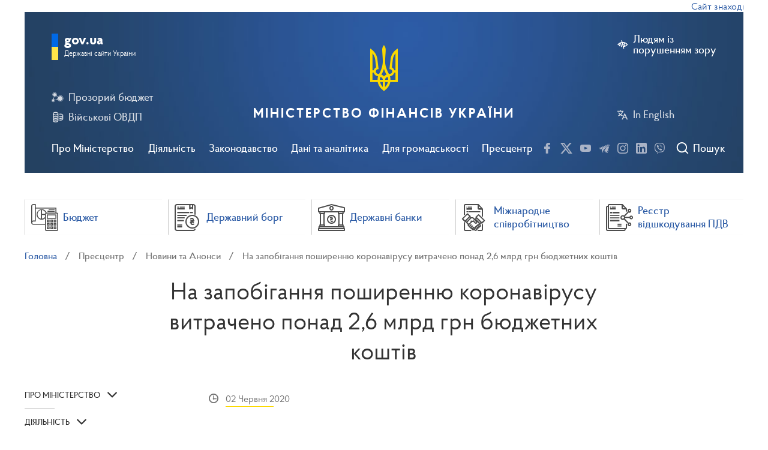

--- FILE ---
content_type: text/html; charset=UTF-8
request_url: https://mof.gov.ua/uk/news/na_zapobigannia_poshirenniu_koronavirusu_vitracheno_ponad_26_mlrd_grn_biudzhetnikh_koshtiv-2169
body_size: 40678
content:
<!DOCTYPE html>
<html lang="uk">
<head>
<!-- Google Tag Manager -->
<script>(function(w,d,s,l,i){w[l]=w[l]||[];w[l].push({'gtm.start':
new Date().getTime(),event:'gtm.js'});var f=d.getElementsByTagName(s)[0],
j=d.createElement(s),dl=l!='dataLayer'?'&l='+l:'';j.async=true;j.src=
'https://www.googletagmanager.com/gtm.js?id='+i+dl;f.parentNode.insertBefore(j,f);
})(window,document,'script','dataLayer','GTM-PBK7634W');</script>
<!-- End Google Tag Manager -->
<!-- Google tag (gtag.js) --> <script async src="https://www.googletagmanager.com/gtag/js?id=G-9V7LR70VCN"></script> <script>   window.dataLayer = window.dataLayer || [];   function gtag(){dataLayer.push(arguments);}   gtag('js', new Date());   gtag('config', 'G-9V7LR70VCN'); </script>
    <meta charset="utf-8">
     <title>Міністерство Фінансів України</title>
    <meta name="viewport" content="width=device-width, initial-scale=1">
    <meta http-equiv="X-UA-Compatible" content="ie=edge">
    <meta name="csrf-token" content="BvS4Fmr8ltslKnkv63FkRvFccNMTuhsNL4fkPx62">
    <title>На запобігання поширенню коронавірусу витрачено понад 2,6 млрд грн бюджетних коштів</title>
    <meta name="description" content="Міністерство фінансів продовжує моніторити бюджетні видатки на придбання товарів і послуг необхідних для запобігання поширенню коронавірусної хвороби">
    
            <meta name="og:image" content="https://mof.gov.ua/storage/images/medicines-thermometer-5795.jpg"/>
    
    <link href="https://mof.gov.ua/assets/css/light.css" rel="stylesheet" type="text/css">
    <script src="https://www.google.com/recaptcha/api.js?hl=uk" async defer></script>


    <link rel="apple-touch-icon" sizes="180x180" href="https://mof.gov.ua/images/apple-icon-180x180.png">
    <link rel="icon" type="image/png" sizes="32x32" href="https://mof.gov.ua/images/favicon-32x32.png">
    <link rel="icon" type="image/png" sizes="16x16" href="https://mof.gov.ua/images/favicon-16x16.png">
    <link rel="manifest" href="https://mof.gov.ua/images/manifest.json">

<script>(window.BOOMR_mq=window.BOOMR_mq||[]).push(["addVar",{"rua.upush":"false","rua.cpush":"true","rua.upre":"false","rua.cpre":"true","rua.uprl":"false","rua.cprl":"false","rua.cprf":"false","rua.trans":"SJ-1acfbdac-1ede-4fe2-ad50-317d694e1f40","rua.cook":"false","rua.ims":"false","rua.ufprl":"false","rua.cfprl":"true","rua.isuxp":"false","rua.texp":"norulematch","rua.ceh":"false","rua.ueh":"false","rua.ieh.st":"0"}]);</script>
                              <script>!function(e){var n="https://s.go-mpulse.net/boomerang/";if("False"=="True")e.BOOMR_config=e.BOOMR_config||{},e.BOOMR_config.PageParams=e.BOOMR_config.PageParams||{},e.BOOMR_config.PageParams.pci=!0,n="https://s2.go-mpulse.net/boomerang/";if(window.BOOMR_API_key="L7Z66-JS8YY-72VJS-JMJ5X-QWCU6",function(){function e(){if(!o){var e=document.createElement("script");e.id="boomr-scr-as",e.src=window.BOOMR.url,e.async=!0,i.parentNode.appendChild(e),o=!0}}function t(e){o=!0;var n,t,a,r,d=document,O=window;if(window.BOOMR.snippetMethod=e?"if":"i",t=function(e,n){var t=d.createElement("script");t.id=n||"boomr-if-as",t.src=window.BOOMR.url,BOOMR_lstart=(new Date).getTime(),e=e||d.body,e.appendChild(t)},!window.addEventListener&&window.attachEvent&&navigator.userAgent.match(/MSIE [67]\./))return window.BOOMR.snippetMethod="s",void t(i.parentNode,"boomr-async");a=document.createElement("IFRAME"),a.src="about:blank",a.title="",a.role="presentation",a.loading="eager",r=(a.frameElement||a).style,r.width=0,r.height=0,r.border=0,r.display="none",i.parentNode.appendChild(a);try{O=a.contentWindow,d=O.document.open()}catch(_){n=document.domain,a.src="javascript:var d=document.open();d.domain='"+n+"';void(0);",O=a.contentWindow,d=O.document.open()}if(n)d._boomrl=function(){this.domain=n,t()},d.write("<bo"+"dy onload='document._boomrl();'>");else if(O._boomrl=function(){t()},O.addEventListener)O.addEventListener("load",O._boomrl,!1);else if(O.attachEvent)O.attachEvent("onload",O._boomrl);d.close()}function a(e){window.BOOMR_onload=e&&e.timeStamp||(new Date).getTime()}if(!window.BOOMR||!window.BOOMR.version&&!window.BOOMR.snippetExecuted){window.BOOMR=window.BOOMR||{},window.BOOMR.snippetStart=(new Date).getTime(),window.BOOMR.snippetExecuted=!0,window.BOOMR.snippetVersion=12,window.BOOMR.url=n+"L7Z66-JS8YY-72VJS-JMJ5X-QWCU6";var i=document.currentScript||document.getElementsByTagName("script")[0],o=!1,r=document.createElement("link");if(r.relList&&"function"==typeof r.relList.supports&&r.relList.supports("preload")&&"as"in r)window.BOOMR.snippetMethod="p",r.href=window.BOOMR.url,r.rel="preload",r.as="script",r.addEventListener("load",e),r.addEventListener("error",function(){t(!0)}),setTimeout(function(){if(!o)t(!0)},3e3),BOOMR_lstart=(new Date).getTime(),i.parentNode.appendChild(r);else t(!1);if(window.addEventListener)window.addEventListener("load",a,!1);else if(window.attachEvent)window.attachEvent("onload",a)}}(),"".length>0)if(e&&"performance"in e&&e.performance&&"function"==typeof e.performance.setResourceTimingBufferSize)e.performance.setResourceTimingBufferSize();!function(){if(BOOMR=e.BOOMR||{},BOOMR.plugins=BOOMR.plugins||{},!BOOMR.plugins.AK){var n="true"=="true"?1:0,t="",a="clmdycaxij7y42lm2e4a-f-5b9cd4b74-clientnsv4-s.akamaihd.net",i="false"=="true"?2:1,o={"ak.v":"39","ak.cp":"1617589","ak.ai":parseInt("1040475",10),"ak.ol":"0","ak.cr":8,"ak.ipv":4,"ak.proto":"h2","ak.rid":"2062c9d1","ak.r":42223,"ak.a2":n,"ak.m":"a","ak.n":"essl","ak.bpcip":"18.216.60.0","ak.cport":52440,"ak.gh":"23.66.124.170","ak.quicv":"","ak.tlsv":"tls1.3","ak.0rtt":"","ak.0rtt.ed":"","ak.csrc":"-","ak.acc":"","ak.t":"1768739128","ak.ak":"hOBiQwZUYzCg5VSAfCLimQ==IIVp1sWWmpbvO+dzHynDZr4LcDte3/4CBmSYlBKiU1qrd/xchvLln7RcP7qHbs3qrbYwwCOgsdoIqkAOS1KwHE3DvaB/SK/A+GBB3+Tbw/[base64]","ak.pv":"27","ak.dpoabenc":"","ak.tf":i};if(""!==t)o["ak.ruds"]=t;var r={i:!1,av:function(n){var t="http.initiator";if(n&&(!n[t]||"spa_hard"===n[t]))o["ak.feo"]=void 0!==e.aFeoApplied?1:0,BOOMR.addVar(o)},rv:function(){var e=["ak.bpcip","ak.cport","ak.cr","ak.csrc","ak.gh","ak.ipv","ak.m","ak.n","ak.ol","ak.proto","ak.quicv","ak.tlsv","ak.0rtt","ak.0rtt.ed","ak.r","ak.acc","ak.t","ak.tf"];BOOMR.removeVar(e)}};BOOMR.plugins.AK={akVars:o,akDNSPreFetchDomain:a,init:function(){if(!r.i){var e=BOOMR.subscribe;e("before_beacon",r.av,null,null),e("onbeacon",r.rv,null,null),r.i=!0}return this},is_complete:function(){return!0}}}}()}(window);</script></head>
<body style="">
<!-- Google Tag Manager (noscript) -->
<noscript><iframe src="https://www.googletagmanager.com/ns.html?id=GTM-PBK7634W"
height="0" width="0" style="display:none;visibility:hidden"></iframe></noscript>
<!-- End Google Tag Manager (noscript) -->
<div class="height-page">
    <div class="container-fluid">
    <div class='marquee'>Сайт знаходиться в режимі тестової експлуатації</div>
</div>
<header class="main-header">
    <div id="main_content_modal" style="display:none;">
            <a href="#" id="main_content_link" aral-label="Перейти до основного вмісту">Перейти до основного вмісту</a>
    </div>
    <div class="container-fluid full-screen-mob">
        <div class="header-wrap">

            <div class="top-control clearfix">
                <div class="left-col">
                    <div class="burger js-open-mob-menu">
                        <span></span>
                    </div>
                    <div class="search-btn-mob js-open-header-search-mob">
                        <i class="icons icon-search"></i>
                    </div>
                </div>
                <div class="right-col">
                                            <a href="#" class="btn-link left-icon defect js-wcag-switcher" aria-label="Людям із порушенням зору">
                            <i class="icons icon-hide"></i>
                            <span class="text">Людям із<br /> порушенням зору
                        </span>
                        </a>
                                        <a href="https://mof.gov.ua/en/news/na_zapobigannia_poshirenniu_koronavirusu_vitracheno_ponad_26_mlrd_grn_biudzhetnikh_koshtiv-2169" class="btn-link left-icon" arial-label="In English">
                        <i class="icons icon-language"></i>
                        In English
                    </a>
                </div>
            </div>

            <div class="main-nav js-main-nav">
                <ul class="main-nav__list">
                    
                    
                    <li class="main-nav__item js-main-nav-li">
                        <a href="#" class="main-nav__link js-main-nav-link">Про Міністерство</a>

                                                <div class="main-nav__sub-nav js-main-nav-sub-menu">
                            <div class="main-nav__sub-nav-table">
                                                                    <div class="main-nav__sub-nav-col">
                                        <ul class="menu-list js-child-menu" >
        <li class="menu-item  ">
        <a href="https://mof.gov.ua/uk/mission-and-principles-of-work"
           
           class="menu-link">Місія та принципи діяльності</a>

            </li>
        <li class="menu-item  ">
        <a href="https://mof.gov.ua/uk/leadership"
           
           class="menu-link">Керівництво Міністерства</a>

            </li>
        <li class="menu-item  ">
        <a href="https://mof.gov.ua/uk/structure_of_the_ministry_of_finance"
           
           class="menu-link">Структура Міністерства</a>

            </li>
    </ul>
                                        </div>
                                                                        <div class="main-nav__sub-nav-col">
                                        <ul class="menu-list js-child-menu" >
        <li class="menu-item js-parent-li ">
        <a href="https://mof.gov.ua/uk/recruitment"
           
           class="menu-link">Кар&#039;єра у Міністерстві</a>

        
            <span class="btn-sub-menu-open js-open-child-menu"><i
                        class="icons icon-arrow-bottom"></i></span>
            <ul class="menu-list js-child-menu" >
        <li class="menu-item  ">
        <a href="https://mof.gov.ua/uk/vacancies"
           
           class="menu-link">Вакансії</a>

            </li>
        <li class="menu-item  ">
        <a href="https://mof.gov.ua/uk/education_according_to_special_needs-725"
           
           class="menu-link">Навчання за спеціальними потребами</a>

            </li>
        <li class="menu-item  ">
        <a href="https://mof.gov.ua/uk/internship-424"
           
           class="menu-link">Стажування</a>

            </li>
    </ul>
    
            </li>
        <li class="menu-item js-parent-li ">
        <a href="https://mof.gov.ua/uk/accountable-agencies"
           
           class="menu-link">Органи в компетенції Міністерства</a>

        
            <span class="btn-sub-menu-open js-open-child-menu"><i
                        class="icons icon-arrow-bottom"></i></span>
            <ul class="menu-list js-child-menu" >
        <li class="menu-item js-parent-li ">
        <a href="https://mof.gov.ua/uk/state-enterprises-and-institutions-belonging-to-the-sphere-of-management-of-the-ministry"
           
           class="menu-link">Державні підприємства та установи, що належать до сфери управління Міністерства</a>

        
            <span class="btn-sub-menu-open js-open-child-menu"><i
                        class="icons icon-arrow-bottom"></i></span>
            <ul class="menu-list js-child-menu" >
        <li class="menu-item  ">
        <a href="https://mof.gov.ua/uk/state_enterprise_management_for_the_operation_of_the_property_complex-591"
           
           class="menu-link">Державне підприємство «Управління з експлуатації майнового комплексу»</a>

            </li>
        <li class="menu-item  ">
        <a href="https://mof.gov.ua/uk/service_and_publishing_centr-652"
           
           class="menu-link">Державне підприємство «Сервісно-видавничий центр»</a>

            </li>
        <li class="menu-item  ">
        <a href="https://mof.gov.ua/uk/central_treasury_sample_control_enterprise-598"
           
           class="menu-link">Центральне казенне підприємство пробірного контролю</a>

            </li>
        <li class="menu-item  ">
        <a href="https://mof.gov.ua/uk/eastern_state-owned_enterprise_of_sampling_control-597"
           
           class="menu-link">Східне казенне підприємство пробірного контролю</a>

            </li>
        <li class="menu-item  ">
        <a href="https://mof.gov.ua/uk/western_state-owned_enterprise_screening_control-595"
           
           class="menu-link">Західне казенне підприємство пробірного контролю</a>

            </li>
        <li class="menu-item  ">
        <a href="https://mof.gov.ua/uk/southern_state_enterprise_of_sampling_control-596"
           
           class="menu-link">Південне казенне підприємство пробірного контролю</a>

            </li>
        <li class="menu-item  ">
        <a href="https://mof.gov.ua/uk/dnipropetrovsk_state-owned_enterprise_of_sampling_control-593"
           
           class="menu-link">Дніпропетровське казенне підприємство пробірного контролю</a>

            </li>
        <li class="menu-item  ">
        <a href="https://mof.gov.ua/uk/state_enterprise_kyiv_offset_factory-592"
           
           class="menu-link">Державне підприємство Київська офсетна фабрика</a>

            </li>
    </ul>
    
            </li>
        <li class="menu-item  ">
        <a href="https://mof.gov.ua/uk/state-service-for-financial-monitoring"
           
           class="menu-link">Державна служба фінансового моніторингу України</a>

            </li>
        <li class="menu-item  ">
        <a href="https://mof.gov.ua/uk/state-treasury"
           
           class="menu-link">Державна казначейська служба України</a>

            </li>
        <li class="menu-item  ">
        <a href="https://mof.gov.ua/uk/the_state_audit_service_of_ukraine-381"
           
           class="menu-link">Державна аудиторська служба України</a>

            </li>
        <li class="menu-item  ">
        <a href="https://mof.gov.ua/uk/derhavna_podatkova"
           
           class="menu-link">Державна податкова служба України</a>

            </li>
        <li class="menu-item  ">
        <a href="https://mof.gov.ua/uk/state-customs-service"
           
           class="menu-link">Державна митна служба України</a>

            </li>
        <li class="menu-item  ">
        <a href="https://mof.gov.ua/uk/personnel_audit_procedures_of_state_customs_service-419"
           
           class="menu-link">Очищення влади державної митної служби</a>

            </li>
        <li class="menu-item  ">
        <a href="https://mof.gov.ua/uk/university_of_the_state_fiscal_service_of_ukraine-428"
           
           class="menu-link">Державний податковий університет</a>

            </li>
    </ul>
    
            </li>
        <li class="menu-item  ">
        <a href="https://mof.gov.ua/uk/minfin-panel"
           
           class="menu-link">Колегія Міністерства</a>

            </li>
    </ul>
                                        </div>
                                                                        <div class="main-nav__sub-nav-col">
                                        <ul class="menu-list js-child-menu" >
        <li class="menu-item  ">
        <a href="https://mof.gov.ua/uk/personnel-audit-procedures"
           
           class="menu-link">Очищення влади</a>

            </li>
        <li class="menu-item js-parent-li ">
        <a href="https://mof.gov.ua/uk/contacts"
           
           class="menu-link">Контакти</a>

        
            <span class="btn-sub-menu-open js-open-child-menu"><i
                        class="icons icon-arrow-bottom"></i></span>
            <ul class="menu-list js-child-menu" >
        <li class="menu-item  ">
        <a href="https://mof.gov.ua/uk/phone_directory"
           
           class="menu-link">Телефонний довідник</a>

            </li>
    </ul>
    
            </li>
    </ul>
                                        </div>
                                                                </div>
                        </div>
                                                </li>
                    
                    <li class="main-nav__item js-main-nav-li">
                        <a href="#" class="main-nav__link js-main-nav-link">Діяльність</a>

                                                <div class="main-nav__sub-nav js-main-nav-sub-menu">
                            <div class="main-nav__sub-nav-table">
                                                                    <div class="main-nav__sub-nav-col">
                                        <ul class="menu-list js-child-menu" >
        <li class="menu-item js-parent-li ">
        <a href="https://mof.gov.ua/uk/budget-policy"
           
           class="menu-link">Бюджетна політика</a>

        
            <span class="btn-sub-menu-open js-open-child-menu"><i
                        class="icons icon-arrow-bottom"></i></span>
            <ul class="menu-list js-child-menu" >
        <li class="menu-item js-parent-li ">
        <a href="https://mof.gov.ua/uk/budget"
           
           class="menu-link">Бюджет</a>

        
            <span class="btn-sub-menu-open js-open-child-menu"><i
                        class="icons icon-arrow-bottom"></i></span>
            <ul class="menu-list js-child-menu" >
        <li class="menu-item js-parent-li ">
        <a href="https://mof.gov.ua/uk/state-budget"
           
           class="menu-link">Державний бюджет</a>

        
            <span class="btn-sub-menu-open js-open-child-menu"><i
                        class="icons icon-arrow-bottom"></i></span>
            <ul class="menu-list js-child-menu" >
        <li class="menu-item  ">
        <a href="https://mof.gov.ua/uk/budget_2026-844"
           
           class="menu-link">Бюджет 2026 року</a>

            </li>
        <li class="menu-item  ">
        <a href="https://mof.gov.ua/uk/budget_of_2025-770"
           
           class="menu-link">Бюджет 2025 року</a>

            </li>
        <li class="menu-item  ">
        <a href="https://mof.gov.ua/uk/budget_of_2024-698"
           
           class="menu-link">Бюджет 2024 року</a>

            </li>
        <li class="menu-item  ">
        <a href="https://mof.gov.ua/uk/budget_2023-582"
           
           class="menu-link">Бюджет 2023 року</a>

            </li>
        <li class="menu-item  ">
        <a href="https://mof.gov.ua/uk/budget_2022-538"
           
           class="menu-link">Бюджет 2022 року</a>

            </li>
        <li class="menu-item  ">
        <a href="https://mof.gov.ua/uk/budget-process-projects-declaration"
           
           class="menu-link">Бюджет 2021 року</a>

            </li>
        <li class="menu-item  ">
        <a href="https://mof.gov.ua/uk/current-year-budget-information"
           
           class="menu-link">Бюджет 2020 року</a>

            </li>
        <li class="menu-item  ">
        <a href="https://mof.gov.ua/uk/previous-years-budgets"
           
           class="menu-link">Попередні бюджети</a>

            </li>
        <li class="menu-item  ">
        <a href="https://mof.gov.ua/uk/financing-of-budget-expenditures"
           
           class="menu-link">Видатки Бюджету</a>

            </li>
        <li class="menu-item  ">
        <a href="https://mof.gov.ua/uk/expenditures_on_social_assistance"
           
           class="menu-link">Видатки на соціальну допомогу</a>

            </li>
        <li class="menu-item  ">
        <a href="https://mof.gov.ua/uk/the-reform-of-education"
           
           class="menu-link">Видатки на освіту</a>

            </li>
        <li class="menu-item  ">
        <a href="https://mof.gov.ua/uk/budget-for-citizens"
           
           class="menu-link">Бюджет для громадян</a>

            </li>
    </ul>
    
            </li>
        <li class="menu-item js-parent-li ">
        <a href="https://mof.gov.ua/uk/local-budgets"
           
           class="menu-link">Місцеві бюджети</a>

        
            <span class="btn-sub-menu-open js-open-child-menu"><i
                        class="icons icon-arrow-bottom"></i></span>
            <ul class="menu-list js-child-menu" >
        <li class="menu-item  ">
        <a href="https://mof.gov.ua/uk/regulations"
           
           class="menu-link">Нормативно-правові акти</a>

            </li>
        <li class="menu-item  ">
        <a href="https://mof.gov.ua/uk/dovidnyky-misc-budg"
           
           class="menu-link">Довідники місцевих бюджетів</a>

            </li>
        <li class="menu-item  ">
        <a href="https://mof.gov.ua/uk/mbo-at-the-local-level"
           
           class="menu-link">ПЦМ на місцевому рівні</a>

            </li>
        <li class="menu-item  ">
        <a href="https://mof.gov.ua/uk/approval-materials-of-local-budgets"
           
           class="menu-link">Затвердження місцевих бюджетів</a>

            </li>
        <li class="menu-item  ">
        <a href="https://mof.gov.ua/uk/vykonannia-dokhodiv-mistsevykh-biudzhetiv"
           
           class="menu-link">Виконання доходів місцевих бюджетів</a>

            </li>
        <li class="menu-item  ">
        <a href="https://mof.gov.ua/uk/283-genderno-oriientovane_biudzhetuvannia_na_mistsevomu_rivni"
           
           class="menu-link">Ґендерно-орієнтоване бюджетування на місцевому рівні</a>

            </li>
    </ul>
    
            </li>
        <li class="menu-item js-parent-li ">
        <a href="https://mof.gov.ua/uk/bjudzhetna-deklaracija"
           
           class="menu-link">Бюджетна декларація</a>

        
            <span class="btn-sub-menu-open js-open-child-menu"><i
                        class="icons icon-arrow-bottom"></i></span>
            <ul class="menu-list js-child-menu" >
        <li class="menu-item  ">
        <a href="https://mof.gov.ua/uk/budget_declaration_for_20262028-893"
           
           class="menu-link">Бюджетна декларація на 2026–2028 роки</a>

            </li>
        <li class="menu-item  ">
        <a href="https://mof.gov.ua/uk/budget_declaration_for_2025-2027-733"
           
           class="menu-link">Бюджетна декларація на 2025-2027 роки</a>

            </li>
        <li class="menu-item  ">
        <a href="https://mof.gov.ua/uk/budget_declaration_for_2022-2024-732"
           
           class="menu-link">Бюджетна декларація на 2022-2024 роки</a>

            </li>
    </ul>
    
            </li>
    </ul>
    
            </li>
        <li class="menu-item  ">
        <a href="https://mof.gov.ua/uk/open-budget"
           
           class="menu-link">Прозорий бюджет</a>

            </li>
        <li class="menu-item  ">
        <a href="https://mof.gov.ua/uk/project-budgetpro"
           
           class="menu-link">Проект “БюджетPRO” - Бюджетна політика</a>

            </li>
    </ul>
    
            </li>
        <li class="menu-item js-parent-li ">
        <a href="https://mof.gov.ua/uk/tax-policy"
           
           class="menu-link">Податкова політика</a>

        
            <span class="btn-sub-menu-open js-open-child-menu"><i
                        class="icons icon-arrow-bottom"></i></span>
            <ul class="menu-list js-child-menu" >
        <li class="menu-item  ">
        <a href="https://mof.gov.ua/uk/one-time_voluntary_declaration-530"
           
           class="menu-link">Одноразове добровільне декларування</a>

            </li>
        <li class="menu-item  ">
        <a href="https://mof.gov.ua/uk/reform-of-the-sfs-customs"
           
           class="menu-link">Реформа ДФС</a>

            </li>
        <li class="menu-item  ">
        <a href="https://mof.gov.ua/uk/vat-refund"
           
           class="menu-link">Відшкодування ПДВ</a>

            </li>
        <li class="menu-item  ">
        <a href="https://mof.gov.ua/uk/set-of-summarizing-tax-consultations"
           
           class="menu-link">Узагальнюючі податкові консультації</a>

            </li>
        <li class="menu-item js-parent-li ">
        <a href="https://mof.gov.ua/uk/ppo"
           
           class="menu-link">РРО/ПРРО</a>

        
            <span class="btn-sub-menu-open js-open-child-menu"><i
                        class="icons icon-arrow-bottom"></i></span>
            <ul class="menu-list js-child-menu" >
        <li class="menu-item  ">
        <a href="https://mof.gov.ua/uk/regulatory_base_and_npa_projects-846"
           
           class="menu-link">Нормативна база та проєкти НПА</a>

            </li>
        <li class="menu-item  ">
        <a href="https://mof.gov.ua/uk/cash_registers_news-847"
           
           class="menu-link">Новини РРО/ПРРО</a>

            </li>
        <li class="menu-item  ">
        <a href="https://mof.gov.ua/uk/iwg_rro-848"
           
           class="menu-link">МРГ РРО</a>

            </li>
        <li class="menu-item  ">
        <a href="https://mof.gov.ua/uk/iwg_prro-849"
           
           class="menu-link">МРГ ПРРО</a>

            </li>
    </ul>
    
            </li>
        <li class="menu-item  ">
        <a href="https://mof.gov.ua/uk/vat_taxation_of_supply_transactions_non-residents_of_electronic_services_to_individuals-547"
           
           class="menu-link">Оподаткування ПДВ операцій з постачання нерезидентами електронних послуг фізичним особам</a>

            </li>
        <li class="menu-item  ">
        <a href="https://mof.gov.ua/uk/explanation-669"
           
           class="menu-link">Роз’яснення</a>

            </li>
    </ul>
    
            </li>
        <li class="menu-item js-parent-li ">
        <a href="https://mof.gov.ua/uk/customs-policy"
           
           class="menu-link">Митна політика</a>

        
            <span class="btn-sub-menu-open js-open-child-menu"><i
                        class="icons icon-arrow-bottom"></i></span>
            <ul class="menu-list js-child-menu" >
        <li class="menu-item js-parent-li ">
        <a href="https://mof.gov.ua/uk/integration_of_customs_legislation_into_eu_law-782"
           
           class="menu-link">Інтеграція митного законодавства до права ЄС</a>

        
            <span class="btn-sub-menu-open js-open-child-menu"><i
                        class="icons icon-arrow-bottom"></i></span>
            <ul class="menu-list js-child-menu" >
        <li class="menu-item  ">
        <a href="https://mof.gov.ua/uk/direct_and_indirect_customs_representation_possible_scenarios_for_declaring_goods_and_the_role_of_a_customs_broker-786"
           
           class="menu-link">Пряме і непряме митне представництво: можливі сценарії декларування товарів та роль митного брокера</a>

            </li>
        <li class="menu-item  ">
        <a href="https://mof.gov.ua/uk/customs_representative_and_customs_holder_who_submits_and_signs_documents-793"
           
           class="menu-link">Митний представник та утримувач митного режиму: хто подає та підписує документи</a>

            </li>
        <li class="menu-item  ">
        <a href="https://mof.gov.ua/uk/confirmation_of_the_reliability_of_credentials_for_obtaining_authorizations-804"
           
           class="menu-link">Підтвердження надійності облікових даних для отримання авторизацій</a>

            </li>
        <li class="menu-item  ">
        <a href="https://mof.gov.ua/uk/authorization_to_carry_out_customs_brokerage_activities-800"
           
           class="menu-link">Авторизація на провадження митної брокерської діяльності</a>

            </li>
    </ul>
    
            </li>
        <li class="menu-item  ">
        <a href="https://mof.gov.ua/uk/integration_of_customs_it_systems_to_masp-c-784"
           
           class="menu-link">Інтеграція митних ІТ систем до MASP-C</a>

            </li>
    </ul>
    
            </li>
    </ul>
                                        </div>
                                                                        <div class="main-nav__sub-nav-col">
                                        <ul class="menu-list js-child-menu" >
        <li class="menu-item js-parent-li ">
        <a href="https://mof.gov.ua/uk/buhgalterskij-oblik-ta-auditorska-dijalnist"
           
           class="menu-link">Бухгалтерський облік та аудиторська діяльність</a>

        
            <span class="btn-sub-menu-open js-open-child-menu"><i
                        class="icons icon-arrow-bottom"></i></span>
            <ul class="menu-list js-child-menu" >
        <li class="menu-item js-parent-li ">
        <a href="https://mof.gov.ua/uk/accounting"
           
           class="menu-link">Бухгалтерський облік</a>

        
            <span class="btn-sub-menu-open js-open-child-menu"><i
                        class="icons icon-arrow-bottom"></i></span>
            <ul class="menu-list js-child-menu" >
        <li class="menu-item js-parent-li ">
        <a href="https://mof.gov.ua/uk/zaprovadzhennja-mizhnarodnih-standartiv-finansovoi-zvitnosti"
           
           class="menu-link">Запровадження міжнародних стандартів фінансової звітності</a>

        
            <span class="btn-sub-menu-open js-open-child-menu"><i
                        class="icons icon-arrow-bottom"></i></span>
            <ul class="menu-list js-child-menu" >
        <li class="menu-item  ">
        <a href="https://mof.gov.ua/uk/translation_of_international_financial_reporting_standards_2025_to_be_completed-827"
           
           class="menu-link">Переклад міжнародних стандартів фінансової звітності 2025 року (доповнюється)</a>

            </li>
        <li class="menu-item  ">
        <a href="https://mof.gov.ua/uk/translation_of_international_financial_reporting_standards_of_2024-736"
           
           class="menu-link">Переклад міжнародних стандартів фінансової звітності 2024 року</a>

            </li>
        <li class="menu-item  ">
        <a href="https://mof.gov.ua/uk/translation_of_international_financial_reporting_standards_of_2023-718"
           
           class="menu-link">Переклад міжнародних стандартів фінансової звітності 2023 року</a>

            </li>
        <li class="menu-item js-parent-li ">
        <a href="https://mof.gov.ua/uk/arhiv-perekladiv"
           
           class="menu-link">Архів перекладів</a>

        
            <span class="btn-sub-menu-open js-open-child-menu"><i
                        class="icons icon-arrow-bottom"></i></span>
            <ul class="menu-list js-child-menu" >
        <li class="menu-item  ">
        <a href="https://mof.gov.ua/uk/translation_of_international_financial_reporting_standards_2022_updated-576"
           
           class="menu-link">Переклад міжнародних стандартів фінансової звітності 2022 року та Концептуальної основи фінансової звітності</a>

            </li>
        <li class="menu-item  ">
        <a href="https://mof.gov.ua/uk/msfz"
           
           class="menu-link">Переклади 2021 року</a>

            </li>
        <li class="menu-item  ">
        <a href="https://mof.gov.ua/uk/mizhnarodni-standarti-finansovoi-zvitnosti"
           
           class="menu-link">Переклади 2020 року</a>

            </li>
        <li class="menu-item  ">
        <a href="https://mof.gov.ua/uk/307-international_financial_reporting_standards_archive"
           
           class="menu-link">Переклади 2016 року</a>

            </li>
    </ul>
    
            </li>
        <li class="menu-item  ">
        <a href="https://mof.gov.ua/uk/taksonomija"
           
           class="menu-link">Таксономія</a>

            </li>
        <li class="menu-item  ">
        <a href="https://mof.gov.ua/uk/translation_of_technical_publications-738"
           
           class="menu-link">Переклад технічних публікацій</a>

            </li>
        <li class="menu-item  ">
        <a href="https://mof.gov.ua/uk/zagalni-rozjasnennja-fin-zvitnosti"
           
           class="menu-link">Загальні роз’яснення</a>

            </li>
    </ul>
    
            </li>
        <li class="menu-item js-parent-li ">
        <a href="https://mof.gov.ua/uk/buhgalterskij-oblik-v-pidpriemnickij-sferi"
           
           class="menu-link">Бухгалтерський облік в підприємницькій сфері</a>

        
            <span class="btn-sub-menu-open js-open-child-menu"><i
                        class="icons icon-arrow-bottom"></i></span>
            <ul class="menu-list js-child-menu" >
        <li class="menu-item  ">
        <a href="https://mof.gov.ua/uk/nacionalni-polozhennja1"
           
           class="menu-link">Нормативно-правове забезпечення бухгалтерського обліку в підприємницькій сфері</a>

            </li>
        <li class="menu-item  ">
        <a href="https://mof.gov.ua/uk/zagalni-roz_jasnennja"
           
           class="menu-link">Загальні роз’яснення</a>

            </li>
    </ul>
    
            </li>
        <li class="menu-item js-parent-li ">
        <a href="https://mof.gov.ua/uk/buhgalterskij-oblik-v-derzhavnij-sferi"
           
           class="menu-link">Бухгалтерський облік в державному секторі</a>

        
            <span class="btn-sub-menu-open js-open-child-menu"><i
                        class="icons icon-arrow-bottom"></i></span>
            <ul class="menu-list js-child-menu" >
        <li class="menu-item  ">
        <a href="https://mof.gov.ua/uk/nacionalni-polozhennja"
           
           class="menu-link">Нормативно-правове забезпечення бухгалтерського обліку в державному секторі</a>

            </li>
        <li class="menu-item  ">
        <a href="https://mof.gov.ua/uk/zagalni-roz_jasnennja-derj-sector"
           
           class="menu-link">Загальні роз’яснення</a>

            </li>
        <li class="menu-item  ">
        <a href="https://mof.gov.ua/uk/analytics-766"
           
           class="menu-link">Аналітика</a>

            </li>
    </ul>
    
            </li>
        <li class="menu-item  ">
        <a href="https://mof.gov.ua/uk/metodologichna-rada-z-buhgalterskogo-obliku-pri-ministerstvi-finansiv-ukraini"
           
           class="menu-link">Методологічна рада з бухгалтерського обліку при Міністерстві фінансів України</a>

            </li>
        <li class="menu-item  ">
        <a href="https://mof.gov.ua/uk/rada-z-msfz-pri-ministerstvi-finansiv-ukraini"
           
           class="menu-link">Рада з МСФЗ при Міністерстві фінансів України</a>

            </li>
    </ul>
    
            </li>
        <li class="menu-item js-parent-li ">
        <a href="https://mof.gov.ua/uk/auditorska-dijalnist"
           
           class="menu-link">Аудиторська діяльність</a>

        
            <span class="btn-sub-menu-open js-open-child-menu"><i
                        class="icons icon-arrow-bottom"></i></span>
            <ul class="menu-list js-child-menu" >
        <li class="menu-item  ">
        <a href="https://mof.gov.ua/uk/normativno-pravove-zabezpechennja-auditorskoi-dijalnosti"
           
           class="menu-link">Нормативно-правове забезпечення аудиторської діяльності</a>

            </li>
        <li class="menu-item js-parent-li ">
        <a href="https://mof.gov.ua/uk/mizhnarodni-standarti-auditu"
           
           class="menu-link">Міжнародні стандарти аудиту</a>

        
            <span class="btn-sub-menu-open js-open-child-menu"><i
                        class="icons icon-arrow-bottom"></i></span>
            <ul class="menu-list js-child-menu" >
        <li class="menu-item js-parent-li ">
        <a href="https://mof.gov.ua/uk/international_quality_control_standards_quality_management_audit_review_other_assurance_and_related_services-779"
           
           class="menu-link">Міжнародні стандарти контролю якості (управління якістю), аудиту, огляду, іншого надання впевненості та супутніх послуг</a>

        
            <span class="btn-sub-menu-open js-open-child-menu"><i
                        class="icons icon-arrow-bottom"></i></span>
            <ul class="menu-list js-child-menu" >
        <li class="menu-item  ">
        <a href="https://mof.gov.ua/uk/archive_of_translations-760"
           
           class="menu-link">Архів перекладів</a>

            </li>
    </ul>
    
            </li>
        <li class="menu-item js-parent-li ">
        <a href="https://mof.gov.ua/uk/international_code_of_professional_ethics_accountants_including_international_independence_standards-780"
           
           class="menu-link">Міжнародний кодекс етики професійних бухгалтерів (включаючи Міжнародні стандарти незалежності)</a>

        
            <span class="btn-sub-menu-open js-open-child-menu"><i
                        class="icons icon-arrow-bottom"></i></span>
            <ul class="menu-list js-child-menu" >
        <li class="menu-item  ">
        <a href="https://mof.gov.ua/uk/archive_of_translations-762"
           
           class="menu-link">Архів перекладів</a>

            </li>
    </ul>
    
            </li>
    </ul>
    
            </li>
        <li class="menu-item  ">
        <a href="https://mof.gov.ua/uk/zagalni-rozjasnennja_audit"
           
           class="menu-link">Загальні роз’яснення</a>

            </li>
    </ul>
    
            </li>
        <li class="menu-item js-parent-li ">
        <a href="https://mof.gov.ua/uk/sustainability_reporting-806"
           
           class="menu-link">Звітування із сталого розвитку</a>

        
            <span class="btn-sub-menu-open js-open-child-menu"><i
                        class="icons icon-arrow-bottom"></i></span>
            <ul class="menu-list js-child-menu" >
        <li class="menu-item  ">
        <a href="https://mof.gov.ua/uk/regulatory_and_legal_documents-807"
           
           class="menu-link">Нормативно-правові документи</a>

            </li>
        <li class="menu-item  ">
        <a href="https://mof.gov.ua/uk/technical_publications-808"
           
           class="menu-link">Технічні публікації</a>

            </li>
    </ul>
    
            </li>
    </ul>
    
            </li>
        <li class="menu-item js-parent-li ">
        <a href="https://mof.gov.ua/uk/borgova-politika"
           
           class="menu-link">Боргова політика</a>

        
            <span class="btn-sub-menu-open js-open-child-menu"><i
                        class="icons icon-arrow-bottom"></i></span>
            <ul class="menu-list js-child-menu" >
        <li class="menu-item js-parent-li ">
        <a href="https://mof.gov.ua/uk/overview-340"
           
           class="menu-link">Основна інформація</a>

        
            <span class="btn-sub-menu-open js-open-child-menu"><i
                        class="icons icon-arrow-bottom"></i></span>
            <ul class="menu-list js-child-menu" >
        <li class="menu-item  ">
        <a href="https://mof.gov.ua/uk/derzhavnij-borg-ta-garantovanij-derzhavju-borg_osn_inf"
           
           class="menu-link">Державний борг та гарантований державою борг</a>

            </li>
        <li class="menu-item  ">
        <a href="https://mof.gov.ua/uk/osnovna-informacija"
           
           class="menu-link">Стратегія та Програма управління державним боргом</a>

            </li>
        <li class="menu-item js-parent-li ">
        <a href="https://mof.gov.ua/uk/procedura-nadannja-derzhavnih-garantij"
           
           class="menu-link">Процедура надання державних гарантій</a>

        
            <span class="btn-sub-menu-open js-open-child-menu"><i
                        class="icons icon-arrow-bottom"></i></span>
            <ul class="menu-list js-child-menu" >
        <li class="menu-item  ">
        <a href="https://mof.gov.ua/uk/state_portfolio_guarantees-511"
           
           class="menu-link">Державні гарантії на портфельній основі</a>

            </li>
    </ul>
    
            </li>
        <li class="menu-item  ">
        <a href="https://mof.gov.ua/uk/miscevij-borg-ta-miscevij-garantovanij-borg-osn-inf"
           
           class="menu-link">Місцевий борг та місцевий гарантований борг</a>

            </li>
        <li class="menu-item  ">
        <a href="https://mof.gov.ua/uk/fund_for_maintenance_and_repayment_of_the_state_debt-696"
           
           class="menu-link">Фонд обслуговування та погашення державного боргу</a>

            </li>
        <li class="menu-item  ">
        <a href="https://mof.gov.ua/uk/normativna-baza-osn-inf"
           
           class="menu-link">Нормативна база</a>

            </li>
    </ul>
    
            </li>
        <li class="menu-item  ">
        <a href="/uk/news?type=7"
           
           class="menu-link">Новини за категорією Борг</a>

            </li>
        <li class="menu-item js-parent-li ">
        <a href="https://mof.gov.ua/uk/borgovi-pokazniki-st"
           
           class="menu-link">Боргова статистика</a>

        
            <span class="btn-sub-menu-open js-open-child-menu"><i
                        class="icons icon-arrow-bottom"></i></span>
            <ul class="menu-list js-child-menu" >
        <li class="menu-item  ">
        <a href="https://mof.gov.ua/uk/derzhavnij-borg-ta-garantovanij-derzhavju-borg"
           
           class="menu-link">Державний борг та гарантований державою борг</a>

            </li>
        <li class="menu-item  ">
        <a href="https://mof.gov.ua/uk/miscevij-borg-ta-miscevij-garantovanij-borg"
           
           class="menu-link">Місцевий борг та місцевий гарантований борг</a>

            </li>
        <li class="menu-item  ">
        <a href="https://mof.gov.ua/uk/borgova-statistika-mvf-v-ramkah-sspd"
           
           class="menu-link">Боргова статистика МВФ в рамках ССПД</a>

            </li>
        <li class="menu-item  ">
        <a href="https://mof.gov.ua/uk/borgovi-platezhi-ta-prognozi"
           
           class="menu-link">Боргові платежі та прогнози</a>

            </li>
        <li class="menu-item  ">
        <a href="https://mof.gov.ua/uk/reestr-derzhavnih-garantij"
           
           class="menu-link">Реєстр державних гарантій</a>

            </li>
        <li class="menu-item  ">
        <a href="https://mof.gov.ua/uk/register_of_transactions_with_contingent_liabilities-825"
           
           class="menu-link">Реєстр правочинів з умовними зобов’язаннями</a>

            </li>
        <li class="menu-item  ">
        <a href="https://mof.gov.ua/uk/prostrochena-zaborgovanist-pered-derzhavoju"
           
           class="menu-link">Прострочена заборгованість перед державою</a>

            </li>
    </ul>
    
            </li>
        <li class="menu-item js-parent-li ">
        <a href="https://mof.gov.ua/uk/ovdp"
           
           class="menu-link">ОВДП</a>

        
            <span class="btn-sub-menu-open js-open-child-menu"><i
                        class="icons icon-arrow-bottom"></i></span>
            <ul class="menu-list js-child-menu" >
        <li class="menu-item  ">
        <a href="https://mof.gov.ua/uk/local_bonds_issued_during_the_war_time-572"
           
           class="menu-link">Військові ОВДП</a>

            </li>
        <li class="menu-item  ">
        <a href="https://mof.gov.ua/uk/procedura-provedennja-aukcioniv"
           
           class="menu-link">Процедура проведення аукціонів</a>

            </li>
        <li class="menu-item js-parent-li ">
        <a href="https://mof.gov.ua/uk/kalendar-aukcioniv"
           
           class="menu-link">Календар аукціонів</a>

        
            <span class="btn-sub-menu-open js-open-child-menu"><i
                        class="icons icon-arrow-bottom"></i></span>
            <ul class="menu-list js-child-menu" >
        <li class="menu-item  ">
        <a href="https://mof.gov.ua/uk/auctions_archive_2025"
           
           class="menu-link">Архів 2025</a>

            </li>
        <li class="menu-item  ">
        <a href="https://mof.gov.ua/uk/auctions_archive_2024"
           
           class="menu-link">Архів 2024</a>

            </li>
        <li class="menu-item  ">
        <a href="https://mof.gov.ua/uk/auctions_archive_2023"
           
           class="menu-link">Архів 2023</a>

            </li>
        <li class="menu-item  ">
        <a href="https://mof.gov.ua/uk/auctions_archive_2022"
           
           class="menu-link">Архів 2022</a>

            </li>
        <li class="menu-item  ">
        <a href="https://mof.gov.ua/uk/auctions_archive_2021"
           
           class="menu-link">Архів 2021</a>

            </li>
        <li class="menu-item  ">
        <a href="https://mof.gov.ua/uk/auctions_archive_2020"
           
           class="menu-link">Архів 2020</a>

            </li>
        <li class="menu-item  ">
        <a href="https://mof.gov.ua/uk/auctions_archive_2019"
           
           class="menu-link">Архів 2019</a>

            </li>
    </ul>
    
            </li>
        <li class="menu-item js-parent-li ">
        <a href="https://mof.gov.ua/uk/ogoloshennja-ta-rezultati-aukcioniv"
           
           class="menu-link">Оголошення та результати аукціонів</a>

        
            <span class="btn-sub-menu-open js-open-child-menu"><i
                        class="icons icon-arrow-bottom"></i></span>
            <ul class="menu-list js-child-menu" >
        <li class="menu-item  ">
        <a href="https://mof.gov.ua/uk/archiv-2025"
           
           class="menu-link">Архів 2025</a>

            </li>
        <li class="menu-item  ">
        <a href="https://mof.gov.ua/uk/archiv-2024"
           
           class="menu-link">Архів 2024</a>

            </li>
        <li class="menu-item  ">
        <a href="https://mof.gov.ua/uk/archiv-2023"
           
           class="menu-link">Архів 2023</a>

            </li>
        <li class="menu-item  ">
        <a href="https://mof.gov.ua/uk/archiv-2022"
           
           class="menu-link">Архів 2022</a>

            </li>
        <li class="menu-item  ">
        <a href="https://mof.gov.ua/uk/archiv-2021"
           
           class="menu-link">Архів 2021</a>

            </li>
        <li class="menu-item  ">
        <a href="https://mof.gov.ua/uk/archiv-2020"
           
           class="menu-link">Архів 2020</a>

            </li>
        <li class="menu-item  ">
        <a href="https://mof.gov.ua/uk/archiv-2019"
           
           class="menu-link">Архів 2019</a>

            </li>
        <li class="menu-item  ">
        <a href="https://mof.gov.ua/uk/archiv-2018-2017"
           
           class="menu-link">Архів 2018-2017</a>

            </li>
        <li class="menu-item  ">
        <a href="https://mof.gov.ua/uk/archiv-2017-2016"
           
           class="menu-link">Архів 2017-2016</a>

            </li>
        <li class="menu-item  ">
        <a href="https://mof.gov.ua/uk/archiv-2015"
           
           class="menu-link">Архів 2015</a>

            </li>
    </ul>
    
            </li>
        <li class="menu-item  ">
        <a href="https://mof.gov.ua/uk/ovdp-shho-perebuvajut-v-obigu"
           
           class="menu-link">ОВДП, що перебувають в обігу</a>

            </li>
        <li class="menu-item  ">
        <a href="https://mof.gov.ua/uk/normativna-baza-ovdp"
           
           class="menu-link">Нормативна база</a>

            </li>
        <li class="menu-item  ">
        <a href="https://mof.gov.ua/uk/benchmarki"
           
           class="menu-link">Бенчмарки</a>

            </li>
        <li class="menu-item  ">
        <a href="https://mof.gov.ua/uk/ovdp-dlja-miscevih-bjudzhetiv"
           
           class="menu-link">ОВДП для місцевих бюджетів</a>

            </li>
        <li class="menu-item  ">
        <a href="https://mof.gov.ua/uk/domestic_government_bonds_for_population-360"
           
           class="menu-link">ОВДП для населення</a>

            </li>
    </ul>
    
            </li>
        <li class="menu-item js-parent-li ">
        <a href="https://mof.gov.ua/uk/pervinni-dileri"
           
           class="menu-link">Первинні дилери</a>

        
            <span class="btn-sub-menu-open js-open-child-menu"><i
                        class="icons icon-arrow-bottom"></i></span>
            <ul class="menu-list js-child-menu" >
        <li class="menu-item  ">
        <a href="https://mof.gov.ua/uk/perelik-pervinnih-dileriv"
           
           class="menu-link">Перелік первинних дилерів</a>

            </li>
        <li class="menu-item  ">
        <a href="https://mof.gov.ua/uk/rejting-pervinnih-dileriv"
           
           class="menu-link">Рейтинг первинних дилерів</a>

            </li>
        <li class="menu-item  ">
        <a href="https://mof.gov.ua/uk/vidbir-ta-ocinka-pervinnih-dileriv"
           
           class="menu-link">Відбір та оцінка первинних дилерів</a>

            </li>
        <li class="menu-item  ">
        <a href="https://mof.gov.ua/uk/normativna-baza"
           
           class="menu-link">Нормативна база</a>

            </li>
    </ul>
    
            </li>
        <li class="menu-item js-parent-li ">
        <a href="https://mof.gov.ua/uk/ozdp"
           
           class="menu-link">ОЗДП</a>

        
            <span class="btn-sub-menu-open js-open-child-menu"><i
                        class="icons icon-arrow-bottom"></i></span>
            <ul class="menu-list js-child-menu" >
        <li class="menu-item  ">
        <a href="https://mof.gov.ua/uk/procedura-vipusku"
           
           class="menu-link">Процедура випуску</a>

            </li>
        <li class="menu-item  ">
        <a href="https://mof.gov.ua/uk/ozdp-shho-perebuvajut-v-obigu"
           
           class="menu-link">ОЗДП, що перебувають в обігу</a>

            </li>
        <li class="menu-item  ">
        <a href="https://mof.gov.ua/uk/prospekt-emisii"
           
           class="menu-link">Проспект емісії</a>

            </li>
        <li class="menu-item  ">
        <a href="https://mof.gov.ua/uk/kod-lei"
           
           class="menu-link">Код LEI</a>

            </li>
    </ul>
    
            </li>
        <li class="menu-item js-parent-li ">
        <a href="https://mof.gov.ua/uk/kreditnij-rejting-potochni-rejtingi-zagalna-informacija-istorichni-zmini"
           
           class="menu-link">Кредитний рейтинг</a>

        
            <span class="btn-sub-menu-open js-open-child-menu"><i
                        class="icons icon-arrow-bottom"></i></span>
            <ul class="menu-list js-child-menu" >
        <li class="menu-item  ">
        <a href="https://mof.gov.ua/uk/credit_ratings_2019-345"
           
           class="menu-link">Кредитні рейтинги державних цінних паперів - 2024</a>

            </li>
    </ul>
    
            </li>
        <li class="menu-item js-parent-li ">
        <a href="https://mof.gov.ua/uk/informacija-dlja-investoriv"
           
           class="menu-link">Інформація для інвесторів</a>

        
            <span class="btn-sub-menu-open js-open-child-menu"><i
                        class="icons icon-arrow-bottom"></i></span>
            <ul class="menu-list js-child-menu" >
        <li class="menu-item  ">
        <a href="https://mof.gov.ua/uk/ir_calendar"
           
           class="menu-link">IR календар</a>

            </li>
        <li class="menu-item  ">
        <a href="https://mof.gov.ua/uk/macroeconomic_forecast_for_2020-2022-379"
           
           class="menu-link">Макроекономічний прогноз на 2026-2028 роки</a>

            </li>
        <li class="menu-item  ">
        <a href="https://mof.gov.ua/uk/esg_performance-426"
           
           class="menu-link">Прогрес у сфері екології, соціальної відповідальності та ефективного управління в Україні</a>

            </li>
    </ul>
    
            </li>
        <li class="menu-item  ">
        <a href="https://mof.gov.ua/uk/dmo_awards-810"
           
           class="menu-link">Нагороди в сфері управління державним боргом</a>

            </li>
    </ul>
    
            </li>
        <li class="menu-item js-parent-li ">
        <a href="https://mof.gov.ua/uk/anti-money_laundering_policy_aml-858"
           
           class="menu-link">Антилегалізаційна політика (AML)</a>

        
            <span class="btn-sub-menu-open js-open-child-menu"><i
                        class="icons icon-arrow-bottom"></i></span>
            <ul class="menu-list js-child-menu" >
        <li class="menu-item js-parent-li ">
        <a href="https://mof.gov.ua/uk/formation_of_anti-money_laundering_policy_aml-860"
           
           class="menu-link">Формування антилегалізаційної політики (AML)</a>

        
            <span class="btn-sub-menu-open js-open-child-menu"><i
                        class="icons icon-arrow-bottom"></i></span>
            <ul class="menu-list js-child-menu" >
        <li class="menu-item  ">
        <a href="https://mof.gov.ua/uk/regulatory_framework-861"
           
           class="menu-link">Нормативна база</a>

            </li>
        <li class="menu-item  ">
        <a href="https://mof.gov.ua/uk/adaptation_of_legislation_to_international_standards_and_eu_law-863"
           
           class="menu-link">Адаптація законодавства до міжнародних стандартів та права ЄС</a>

            </li>
        <li class="menu-item  ">
        <a href="https://mof.gov.ua/uk/strategic_documents-864"
           
           class="menu-link">Стратегічні документи</a>

            </li>
        <li class="menu-item  ">
        <a href="https://mof.gov.ua/uk/risk-oriented_approach-865"
           
           class="menu-link">Ризик-орієнтований підхід</a>

            </li>
    </ul>
    
            </li>
        <li class="menu-item js-parent-li ">
        <a href="https://mof.gov.ua/uk/international_cooperation-868"
           
           class="menu-link">Міжнародна співпраця</a>

        
            <span class="btn-sub-menu-open js-open-child-menu"><i
                        class="icons icon-arrow-bottom"></i></span>
            <ul class="menu-list js-child-menu" >
        <li class="menu-item  ">
        <a href="https://mof.gov.ua/uk/cooperation_with_international_organizations_and_partners-870"
           
           class="menu-link">Співпраця з міжнародними організаціями та партнерами</a>

            </li>
        <li class="menu-item  ">
        <a href="https://mof.gov.ua/uk/aml_standards-871"
           
           class="menu-link">AML стандарти</a>

            </li>
        <li class="menu-item  ">
        <a href="https://mof.gov.ua/uk/statements_and_reports_of_international_organizations-872"
           
           class="menu-link">Заяви та звіти міжнародних організацій</a>

            </li>
    </ul>
    
            </li>
        <li class="menu-item js-parent-li ">
        <a href="https://mof.gov.ua/uk/methodology-874"
           
           class="menu-link">Методологія</a>

        
            <span class="btn-sub-menu-open js-open-child-menu"><i
                        class="icons icon-arrow-bottom"></i></span>
            <ul class="menu-list js-child-menu" >
        <li class="menu-item  ">
        <a href="https://mof.gov.ua/uk/methodological_bulletins-875"
           
           class="menu-link">Методологічні бюлетені</a>

            </li>
        <li class="menu-item  ">
        <a href="https://mof.gov.ua/uk/methodology_of_the_cbm_and_ownership_structure_of_legal_entities-876"
           
           class="menu-link">Методологія КБВ та структура власності юридичних осіб</a>

            </li>
        <li class="menu-item  ">
        <a href="https://mof.gov.ua/uk/recommendations_and_best_methodological_practices-877"
           
           class="menu-link">Рекомендації та кращі методологічні практики</a>

            </li>
    </ul>
    
            </li>
        <li class="menu-item js-parent-li ">
        <a href="https://mof.gov.ua/uk/aml_regulation-879"
           
           class="menu-link">AML регулювання</a>

        
            <span class="btn-sub-menu-open js-open-child-menu"><i
                        class="icons icon-arrow-bottom"></i></span>
            <ul class="menu-list js-child-menu" >
        <li class="menu-item  ">
        <a href="https://mof.gov.ua/uk/regulatory_documents-880"
           
           class="menu-link">Регулюючі документи</a>

            </li>
        <li class="menu-item  ">
        <a href="https://mof.gov.ua/uk/methodological_assistance_to_the_entities_under_the_supervision_of_the_ministry_of_finance_of_ukraine_on_public_financial_management_recommendations_and_explanations-881"
           
           class="menu-link">Методологічна допомога піднаглядним Мінфіну СПФМ (рекомендації та роз’яснення)</a>

            </li>
        <li class="menu-item  ">
        <a href="https://mof.gov.ua/uk/useful_links-882"
           
           class="menu-link">Корисні посилання</a>

            </li>
        <li class="menu-item  ">
        <a href="https://mof.gov.ua/uk/questions_and_answers-883"
           
           class="menu-link">Питання та відповіді</a>

            </li>
    </ul>
    
            </li>
        <li class="menu-item js-parent-li ">
        <a href="https://mof.gov.ua/uk/aml_supervision-885"
           
           class="menu-link">AML нагляд</a>

        
            <span class="btn-sub-menu-open js-open-child-menu"><i
                        class="icons icon-arrow-bottom"></i></span>
            <ul class="menu-list js-child-menu" >
        <li class="menu-item  ">
        <a href="https://mof.gov.ua/uk/documents_on_supervision-886"
           
           class="menu-link">Документи щодо нагляду</a>

            </li>
        <li class="menu-item  ">
        <a href="https://mof.gov.ua/uk/schedule_for_conducting_planned_inspections-887"
           
           class="menu-link">План-графік проведення планових перевірок</a>

            </li>
        <li class="menu-item  ">
        <a href="https://mof.gov.ua/uk/measures_of_influence-888"
           
           class="menu-link">Заходи впливу</a>

            </li>
        <li class="menu-item  ">
        <a href="https://mof.gov.ua/uk/send_a_message_about_violations_of_aml_legislation_requirements-889"
           
           class="menu-link">Надіслати повідомлення про порушення вимог AML законодавства</a>

            </li>
        <li class="menu-item  ">
        <a href="https://mof.gov.ua/uk/zvitnist"
           
           class="menu-link">Звітність</a>

            </li>
    </ul>
    
            </li>
    </ul>
    
            </li>
    </ul>
                                        </div>
                                                                        <div class="main-nav__sub-nav-col">
                                        <ul class="menu-list js-child-menu" >
        <li class="menu-item js-parent-li ">
        <a href="https://mof.gov.ua/uk/finansova-politika"
           
           class="menu-link">Фінансова політика</a>

        
            <span class="btn-sub-menu-open js-open-child-menu"><i
                        class="icons icon-arrow-bottom"></i></span>
            <ul class="menu-list js-child-menu" >
        <li class="menu-item js-parent-li ">
        <a href="https://mof.gov.ua/uk/banki-derzhavnogo-sektoru"
           
           class="menu-link">Банки державного сектору</a>

        
            <span class="btn-sub-menu-open js-open-child-menu"><i
                        class="icons icon-arrow-bottom"></i></span>
            <ul class="menu-list js-child-menu" >
        <li class="menu-item  ">
        <a href="https://mof.gov.ua/uk/zviti-po-derzhavnih-bankah-fin"
           
           class="menu-link">Звіти по державних банках</a>

            </li>
        <li class="menu-item  ">
        <a href="https://mof.gov.ua/uk/privatbank"
           
           class="menu-link">ПриватБанк</a>

            </li>
        <li class="menu-item  ">
        <a href="https://mof.gov.ua/uk/ukreksimbank"
           
           class="menu-link">Укрексімбанк</a>

            </li>
        <li class="menu-item  ">
        <a href="https://mof.gov.ua/uk/oshhadbank"
           
           class="menu-link">Ощадбанк</a>

            </li>
        <li class="menu-item  ">
        <a href="https://mof.gov.ua/uk/ukrgazbank"
           
           class="menu-link">Укргазбанк</a>

            </li>
        <li class="menu-item  ">
        <a href="https://mof.gov.ua/uk/sense_bank-721"
           
           class="menu-link">СЕНС БАНК</a>

            </li>
    </ul>
    
            </li>
        <li class="menu-item  ">
        <a href="https://mof.gov.ua/uk/upovnovazheni-banki-shhodo-obslugovuvannja-zarplatnih-proektiv"
           
           class="menu-link">Уповноважені банки, через які здійснюється виплата пенсій, грошової допомоги та заробітної плати працівникам бюджетних установ</a>

            </li>
    </ul>
    
            </li>
        <li class="menu-item  ">
        <a href="https://mof.gov.ua/uk/national_income_strategy-716"
           
           class="menu-link">Національна стратегія доходів</a>

            </li>
        <li class="menu-item js-parent-li ">
        <a href="https://mof.gov.ua/uk/mizhnarodne-spivrobitnictvo"
           
           class="menu-link">Міжнародне співробітництво</a>

        
            <span class="btn-sub-menu-open js-open-child-menu"><i
                        class="icons icon-arrow-bottom"></i></span>
            <ul class="menu-list js-child-menu" >
        <li class="menu-item js-parent-li ">
        <a href="https://mof.gov.ua/uk/partneri"
           
           class="menu-link">Партнери</a>

        
            <span class="btn-sub-menu-open js-open-child-menu"><i
                        class="icons icon-arrow-bottom"></i></span>
            <ul class="menu-list js-child-menu" >
        <li class="menu-item js-parent-li ">
        <a href="https://mof.gov.ua/uk/eu"
           
           class="menu-link">Європейський Союз</a>

        
            <span class="btn-sub-menu-open js-open-child-menu"><i
                        class="icons icon-arrow-bottom"></i></span>
            <ul class="menu-list js-child-menu" >
        <li class="menu-item js-parent-li ">
        <a href="https://mof.gov.ua/uk/negotiations_on_ukraines_accession_to_the_eu-788"
           
           class="menu-link">Переговори про вступ України до ЄС</a>

        
            <span class="btn-sub-menu-open js-open-child-menu"><i
                        class="icons icon-arrow-bottom"></i></span>
            <ul class="menu-list js-child-menu" >
        <li class="menu-item js-parent-li ">
        <a href="https://mof.gov.ua/uk/bilateral_meetings_of_ukraine_and_the_european_commission_within_the_framework_of_official_screening-789"
           
           class="menu-link">Двосторонні зустрічі України та Європейської Комісії в рамках здійснення офіційного скринінгу</a>

        
            <span class="btn-sub-menu-open js-open-child-menu"><i
                        class="icons icon-arrow-bottom"></i></span>
            <ul class="menu-list js-child-menu" >
        <li class="menu-item  ">
        <a href="https://mof.gov.ua/uk/chapter_17_economic_and_monetary_policy-930"
           
           class="menu-link">Розділ 17 &quot;Економічна та монетарна політикка&quot;</a>

            </li>
        <li class="menu-item  ">
        <a href="https://mof.gov.ua/uk/chapter_32_financial_control-790"
           
           class="menu-link">Розділ 32 «Фінансовий контроль»</a>

            </li>
        <li class="menu-item  ">
        <a href="https://mof.gov.ua/uk/chapter_33_financial_and_budgetary_provisions-932"
           
           class="menu-link">Розділ 33 &quot;Фінансові та бюджетні положення&quot;</a>

            </li>
        <li class="menu-item  ">
        <a href="https://mof.gov.ua/uk/state_finance_management_as_part_of_the_reform_public_administration-791"
           
           class="menu-link">Управління державними фінансами (як частина сфери «Реформа державного управління»)</a>

            </li>
    </ul>
    
            </li>
    </ul>
    
            </li>
        <li class="menu-item  ">
        <a href="https://mof.gov.ua/uk/vikonannja-ugodi-pro-asociaciju"
           
           class="menu-link">Виконання Угоди про Асоціацію з ЄС</a>

            </li>
        <li class="menu-item  ">
        <a href="https://mof.gov.ua/uk/makro-finansova-dopomoga"
           
           class="menu-link">Макро-фінансова допомога</a>

            </li>
        <li class="menu-item  ">
        <a href="https://mof.gov.ua/uk/eu4pfm"
           
           class="menu-link">Програма з управління державними фінансами в Україні (EU4PFM)</a>

            </li>
        <li class="menu-item js-parent-li ">
        <a href="https://mof.gov.ua/uk/spilni-operacijni-programi-prikordonnogo-spivrobitnictva-evropejskogo-instrumentu-susidstva-2014-2020"
           
           class="menu-link">Спільні операційні програми прикордонного співробітництва Європейського інструменту сусідства 2014-2020</a>

        
            <span class="btn-sub-menu-open js-open-child-menu"><i
                        class="icons icon-arrow-bottom"></i></span>
            <ul class="menu-list js-child-menu" >
        <li class="menu-item  ">
        <a href="https://mof.gov.ua/uk/announcements_announcements_news-508"
           
           class="menu-link">Анонси, оголошення, новини</a>

            </li>
        <li class="menu-item  ">
        <a href="https://mof.gov.ua/uk/ogoloshennja-pro-rezultati-konkursnogo-vidboru"
           
           class="menu-link">Конкурсний відбір аудиторів</a>

            </li>
        <li class="menu-item  ">
        <a href="https://mof.gov.ua/uk/sajti-spilnih-operacijnih-program"
           
           class="menu-link">Сайти спільних операційних програм</a>

            </li>
        <li class="menu-item  ">
        <a href="https://mof.gov.ua/uk/normativno-pravova-baza"
           
           class="menu-link">Нормативно-правова база</a>

            </li>
        <li class="menu-item  ">
        <a href="https://mof.gov.ua/uk/284-do_uvagi_auditoriv"
           
           class="menu-link">До уваги аудиторів</a>

            </li>
    </ul>
    
            </li>
        <li class="menu-item  ">
        <a href="https://mof.gov.ua/uk/ukraine_facility"
           
           class="menu-link">Ukraine Facility</a>

            </li>
    </ul>
    
            </li>
        <li class="menu-item js-parent-li ">
        <a href="https://mof.gov.ua/uk/mvf"
           
           class="menu-link">Міжнародний валютний фонд</a>

        
            <span class="btn-sub-menu-open js-open-child-menu"><i
                        class="icons icon-arrow-bottom"></i></span>
            <ul class="menu-list js-child-menu" >
        <li class="menu-item  ">
        <a href="https://mof.gov.ua/uk/memorandum_of_economic__financial_policies-677"
           
           class="menu-link">Меморандум про економічну та фінансову політику</a>

            </li>
        <li class="menu-item  ">
        <a href="https://mof.gov.ua/uk/programa-stand-by"
           
           class="menu-link">Програма Stand-by</a>

            </li>
        <li class="menu-item  ">
        <a href="https://mof.gov.ua/uk/mehanizm-rozshirenogo-finansuvannja"
           
           class="menu-link">Програма співпраці з МВФ Механізм розширеного фінансування</a>

            </li>
    </ul>
    
            </li>
    </ul>
    
            </li>
        <li class="menu-item js-parent-li ">
        <a href="https://mof.gov.ua/uk/spivrobitnictvo-shhodo-zaluchannja-finansuvannja-mfo"
           
           class="menu-link">Співпраця України з Міжнародними фінансовими організаціями</a>

        
            <span class="btn-sub-menu-open js-open-child-menu"><i
                        class="icons icon-arrow-bottom"></i></span>
            <ul class="menu-list js-child-menu" >
        <li class="menu-item  ">
        <a href="https://mof.gov.ua/uk/development_bank_of_the_council_of_europe-795"
           
           class="menu-link">Банк розвитку Ради Європи</a>

            </li>
        <li class="menu-item  ">
        <a href="https://mof.gov.ua/uk/procedura-zaluchannja-koshtiv-mfo"
           
           class="menu-link">Процедура залучення коштів МФО</a>

            </li>
        <li class="menu-item js-parent-li ">
        <a href="https://mof.gov.ua/uk/svitovij-bank"
           
           class="menu-link">Світовий банк</a>

        
            <span class="btn-sub-menu-open js-open-child-menu"><i
                        class="icons icon-arrow-bottom"></i></span>
            <ul class="menu-list js-child-menu" >
        <li class="menu-item  ">
        <a href="https://mof.gov.ua/uk/proekt-zmicnennja-upravlinnja-derzhavnimi-resursami"
           
           class="menu-link">Проект зміцнення управління державними ресурсами</a>

            </li>
    </ul>
    
            </li>
        <li class="menu-item  ">
        <a href="https://mof.gov.ua/uk/ebrr"
           
           class="menu-link">Європейський банк реконструкції та розвитку</a>

            </li>
        <li class="menu-item  ">
        <a href="https://mof.gov.ua/uk/eib"
           
           class="menu-link">Європейський інвестиційний банк</a>

            </li>
        <li class="menu-item  ">
        <a href="https://mof.gov.ua/uk/nimecke-tovaristvo-mizhnarodnogo-spivrobitnictva-giz"
           
           class="menu-link">Німецьке товариство міжнародного співробітництва (GIZ)</a>

            </li>
        <li class="menu-item  ">
        <a href="https://mof.gov.ua/uk/kreditna-ustanova-dlja-vidbudovi-kfw"
           
           class="menu-link">Кредитна Установа для Відбудови (KFW)</a>

            </li>
        <li class="menu-item  ">
        <a href="https://mof.gov.ua/uk/reestr-spilnih-z-mfo-proektiv-shho-znahodjatsja-na-stadii-pidgotovki-ta-realizacii-informacija"
           
           class="menu-link">Реєстр спільних з МФО проектів, що знаходяться на стадії підготовки та реалізації</a>

            </li>
        <li class="menu-item  ">
        <a href="https://mof.gov.ua/uk/mizhnarodna-tehnichna-dopomoga-v-kompetencii-minfinu"
           
           class="menu-link">Міжнародна технічна допомога (в компетенції Міністерства)</a>

            </li>
        <li class="menu-item  ">
        <a href="https://mof.gov.ua/uk/monitoring_of_international_technical_assistance_projects-422"
           
           class="menu-link">Моніторинг проєктів міжнародної технічної допомоги</a>

            </li>
    </ul>
    
            </li>
        <li class="menu-item  ">
        <a href="https://mof.gov.ua/uk/cooperation_with_the_development_partners-451"
           
           class="menu-link">Співпраця з Партнерами з розвитку</a>

            </li>
        <li class="menu-item  ">
        <a href="https://mof.gov.ua/uk/ukraine_donor_platform-897"
           
           class="menu-link">Українська платформа донорів</a>

            </li>
    </ul>
    
            </li>
    </ul>
                                        </div>
                                                                        <div class="main-nav__sub-nav-col">
                                        <ul class="menu-list js-child-menu" >
        <li class="menu-item js-parent-li ">
        <a href="https://mof.gov.ua/uk/international-tax-relations"
           
           class="menu-link">Міжнародні податкові відносини</a>

        
            <span class="btn-sub-menu-open js-open-child-menu"><i
                        class="icons icon-arrow-bottom"></i></span>
            <ul class="menu-list js-child-menu" >
        <li class="menu-item  ">
        <a href="https://mof.gov.ua/uk/taxation_abroad-654"
           
           class="menu-link">Оподаткування за кордоном</a>

            </li>
        <li class="menu-item  ">
        <a href="https://mof.gov.ua/uk/international_agreements_of_ukraine_on_avoidance_double_taxation-543"
           
           class="menu-link">Міжнародні договори України про уникнення подвійного оподаткування</a>

            </li>
        <li class="menu-item js-parent-li ">
        <a href="https://mof.gov.ua/uk/transfer_pricing-834"
           
           class="menu-link">Трансфертне ціноутворення</a>

        
            <span class="btn-sub-menu-open js-open-child-menu"><i
                        class="icons icon-arrow-bottom"></i></span>
            <ul class="menu-list js-child-menu" >
        <li class="menu-item  ">
        <a href="https://mof.gov.ua/uk/transfer_pricing_information_messages-836"
           
           class="menu-link">Інформаційні повідомлення трансфертного ціноутворення</a>

            </li>
        <li class="menu-item  ">
        <a href="https://mof.gov.ua/uk/transfer_pricing_regulatory_documents-839"
           
           class="menu-link">Нормативні документи трансфертного ціноутворення</a>

            </li>
        <li class="menu-item  ">
        <a href="https://mof.gov.ua/uk/useful_links-837"
           
           class="menu-link">Корисні посилання</a>

            </li>
    </ul>
    
            </li>
        <li class="menu-item js-parent-li ">
        <a href="https://mof.gov.ua/uk/crs-578"
           
           class="menu-link">CRS (Загальний стандарт звітності)</a>

        
            <span class="btn-sub-menu-open js-open-child-menu"><i
                        class="icons icon-arrow-bottom"></i></span>
            <ul class="menu-list js-child-menu" >
        <li class="menu-item  ">
        <a href="https://mof.gov.ua/uk/sample_forms_of_self-certifications"
           
           class="menu-link">Зразки форм документів самостійної оцінки</a>

            </li>
        <li class="menu-item  ">
        <a href="https://mof.gov.ua/uk/crs_for_citizens-684"
           
           class="menu-link">CRS для громадян</a>

            </li>
        <li class="menu-item  ">
        <a href="https://mof.gov.ua/uk/crs_reporting-741"
           
           class="menu-link">Звітність CRS</a>

            </li>
        <li class="menu-item  ">
        <a href="https://mof.gov.ua/uk/clarification-641"
           
           class="menu-link">Роз’яснення</a>

            </li>
    </ul>
    
            </li>
        <li class="menu-item  ">
        <a href="https://mof.gov.ua/uk/beps-440"
           
           class="menu-link">BEPS</a>

            </li>
        <li class="menu-item  ">
        <a href="https://mof.gov.ua/uk/dac7-442"
           
           class="menu-link">Запровадження в Україні міжнародного обміну інформацією про доходи отримані через цифрові платформи</a>

            </li>
        <li class="menu-item  ">
        <a href="https://mof.gov.ua/uk/mli-441"
           
           class="menu-link">MLI</a>

            </li>
    </ul>
    
            </li>
        <li class="menu-item js-parent-li ">
        <a href="https://mof.gov.ua/uk/normativna-baza-dvfk"
           
           class="menu-link">Розвиток державного внутрішнього фінансового контролю</a>

        
            <span class="btn-sub-menu-open js-open-child-menu"><i
                        class="icons icon-arrow-bottom"></i></span>
            <ul class="menu-list js-child-menu" >
        <li class="menu-item  ">
        <a href="https://mof.gov.ua/uk/rozjasnennja-z-pitan-dvfk"
           
           class="menu-link">Роз&#039;яснення з питань ДВФК</a>

            </li>
        <li class="menu-item  ">
        <a href="https://mof.gov.ua/uk/templates_on_internal_control_and_internal_audit-415"
           
           class="menu-link">Зразки документів з внутрішнього контролю та внутрішнього аудиту</a>

            </li>
        <li class="menu-item  ">
        <a href="https://mof.gov.ua/uk/rozvitok-derzhavnogo-vnutrishnogo-finansovogo-kontrolju"
           
           class="menu-link">Методичні посібники щодо ДВФК</a>

            </li>
        <li class="menu-item  ">
        <a href="https://mof.gov.ua/uk/informacija-pro-stan-vnutrishnogo-kontrolju-ta-vnutrishnogo-auditu"
           
           class="menu-link">Інформація про стан внутрішнього контролю та внутрішнього аудиту</a>

            </li>
        <li class="menu-item  ">
        <a href="https://mof.gov.ua/uk/provedeni-zahodi-z-pitan-dvfk"
           
           class="menu-link">Проведені заходи з питань ДВФК</a>

            </li>
        <li class="menu-item  ">
        <a href="https://mof.gov.ua/uk/certification_of_internal_auditors-628"
           
           class="menu-link">Сертифікація внутрішних аудиторів</a>

            </li>
    </ul>
    
            </li>
        <li class="menu-item js-parent-li ">
        <a href="https://mof.gov.ua/uk/management_of_public_investments-746"
           
           class="menu-link">Управління публічними інвестиціями</a>

        
            <span class="btn-sub-menu-open js-open-child-menu"><i
                        class="icons icon-arrow-bottom"></i></span>
            <ul class="menu-list js-child-menu" >
        <li class="menu-item  ">
        <a href="https://mof.gov.ua/uk/regulatory_documents-747"
           
           class="menu-link">Нормативні документи</a>

            </li>
        <li class="menu-item  ">
        <a href="https://mof.gov.ua/uk/implementation_of_the_roadmap_for_reforming_the_management_of_public_investments-748"
           
           class="menu-link">Реалізація дорожньої карти реформування управління публічними інвестиціями</a>

            </li>
        <li class="menu-item  ">
        <a href="https://mof.gov.ua/uk/interdepartmental_commission_on_the_distribution_of_public_investments-901"
           
           class="menu-link">Міжвідомча комісія з питань розподілу публічних інвестицій</a>

            </li>
        <li class="menu-item  ">
        <a href="https://mof.gov.ua/uk/unified_portfolio_of_public_investment_projects_list_of_priority_public_investment_projects-749"
           
           class="menu-link">Єдиний проектний портфель публічних інвестицій</a>

            </li>
        <li class="menu-item  ">
        <a href="https://mof.gov.ua/uk/interdepartmental_working_group_on_reforming_the_public_investment_management_system-750"
           
           class="menu-link">Міжвідомча робоча група з питань реформування системи управління публічними інвестиціями</a>

            </li>
        <li class="menu-item  ">
        <a href="https://mof.gov.ua/uk/reference_information-751"
           
           class="menu-link">Довідкова інформація</a>

            </li>
    </ul>
    
            </li>
    </ul>
                                        </div>
                                                                        <div class="main-nav__sub-nav-col">
                                        <ul class="menu-list js-child-menu" >
        <li class="menu-item js-parent-li ">
        <a href="https://mof.gov.ua/uk/inshi-sferi-derzhavnoi-politiki"
           
           class="menu-link">Інші сфери державної політики</a>

        
            <span class="btn-sub-menu-open js-open-child-menu"><i
                        class="icons icon-arrow-bottom"></i></span>
            <ul class="menu-list js-child-menu" >
        <li class="menu-item  ">
        <a href="https://mof.gov.ua/uk/vnutrishnij-audit"
           
           class="menu-link">Внутрішній аудит</a>

            </li>
        <li class="menu-item  ">
        <a href="https://mof.gov.ua/uk/audit_committee_of_the_ministry_of_finance_of_ukraine-832"
           
           class="menu-link">Аудиторський комітет Міністерства фінансів України</a>

            </li>
        <li class="menu-item js-parent-li ">
        <a href="https://mof.gov.ua/uk/scientific_and_scientific_and_technical_activity-757"
           
           class="menu-link">Наукова та наукова-технічна діяльність</a>

        
            <span class="btn-sub-menu-open js-open-child-menu"><i
                        class="icons icon-arrow-bottom"></i></span>
            <ul class="menu-list js-child-menu" >
        <li class="menu-item  ">
        <a href="https://mof.gov.ua/uk/thematic_plans_of_scientific_scientific_and_technical_works_of_the_ministry_of_finance_of_ukraine-758"
           
           class="menu-link">Тематичні плани наукових (науково-технічних) робіт Міністерства фінансів України</a>

            </li>
    </ul>
    
            </li>
        <li class="menu-item  ">
        <a href="https://mof.gov.ua/uk/ofis-pidtrymky-reform"
           
           class="menu-link">Проектний офіс реформ при Міністерстві фінансів України</a>

            </li>
        <li class="menu-item js-parent-li ">
        <a href="https://mof.gov.ua/uk/verifikacija-derzhavnih-viplat"
           
           class="menu-link">Верифікація державних виплат</a>

        
            <span class="btn-sub-menu-open js-open-child-menu"><i
                        class="icons icon-arrow-bottom"></i></span>
            <ul class="menu-list js-child-menu" >
        <li class="menu-item  ">
        <a href="https://mof.gov.ua/uk/providing_access_to_information_in_the_information-analytical_platform_of_electronic_verification_and_monitoring_to_agencies_making_state_payments-491"
           
           class="menu-link">Надання доступу до інформації в інформаційно-аналітичній платформі електронної верифікації та моніторингу органам, що здійснюють державні виплати</a>

            </li>
    </ul>
    
            </li>
        <li class="menu-item js-parent-li ">
        <a href="https://mof.gov.ua/uk/upravlinnja-fiskalnimi-rizikam"
           
           class="menu-link">Управління фіскальними ризиками</a>

        
            <span class="btn-sub-menu-open js-open-child-menu"><i
                        class="icons icon-arrow-bottom"></i></span>
            <ul class="menu-list js-child-menu" >
        <li class="menu-item  ">
        <a href="https://mof.gov.ua/uk/rozjasnennja"
           
           class="menu-link">Роз&#039;яснення</a>

            </li>
        <li class="menu-item  ">
        <a href="https://mof.gov.ua/uk/normativno-pravova-baza-z-upravlinnja-fiskalnimi-rizikami"
           
           class="menu-link">Нормативно-правова база з управління фіскальними ризиками</a>

            </li>
        <li class="menu-item  ">
        <a href="https://mof.gov.ua/uk/perelik-subektiv-gospodarjuvannja-z-jakimi-mozhut-buti-povjazani-najbilshi-fiskalni-riziki"
           
           class="menu-link">Перелік суб&#039;єктів господарювання, з якими можуть бути пов&#039;язані найбільші фіскальні ризики</a>

            </li>
        <li class="menu-item  ">
        <a href="https://mof.gov.ua/uk/zvity"
           
           class="menu-link">Звіти</a>

            </li>
        <li class="menu-item  ">
        <a href="https://mof.gov.ua/uk/[base64]"
           
           class="menu-link">Перелік суб&#039;єктів господарювання, яким Мінфін погоджує на плановий період пропозиції щодо окремих фінансових показників, а також пропозиції щодо максимальних порогів обсягу капітальних інвестицій</a>

            </li>
    </ul>
    
            </li>
        <li class="menu-item  ">
        <a href="https://mof.gov.ua/uk/operacii-z-dorogocinnimi-metalami-ta-dorogocinnim-kaminnjam"
           
           class="menu-link">Операції з дорогоцінними металами та дорогоцінним камінням</a>

            </li>
        <li class="menu-item  ">
        <a href="https://mof.gov.ua/uk/licenzuvannja"
           
           class="menu-link">Ліцензування</a>

            </li>
    </ul>
    
            </li>
        <li class="menu-item js-parent-li ">
        <a href="https://mof.gov.ua/uk/strategija-reformuvannja-sistemi-upravlinnja-derzhavnimi-finansami-sudf"
           
           class="menu-link">Стратегія реформування СУДФ</a>

        
            <span class="btn-sub-menu-open js-open-child-menu"><i
                        class="icons icon-arrow-bottom"></i></span>
            <ul class="menu-list js-child-menu" >
        <li class="menu-item  ">
        <a href="https://mof.gov.ua/uk/zvit"
           
           class="menu-link">Звіти</a>

            </li>
    </ul>
    
            </li>
        <li class="menu-item  ">
        <a href="https://mof.gov.ua/uk/strategichnij-plan-dijalnosti-minfinu"
           
           class="menu-link">Стратегічний план діяльності Міністерства</a>

            </li>
    </ul>
                                        </div>
                                                                        <div class="main-nav__sub-nav-col">
                                        <ul class="menu-list js-child-menu" >
        <li class="menu-item js-parent-li ">
        <a href="https://mof.gov.ua/uk/grk-minfin"
           
           class="menu-link">ГРК Мінфін</a>

        
            <span class="btn-sub-menu-open js-open-child-menu"><i
                        class="icons icon-arrow-bottom"></i></span>
            <ul class="menu-list js-child-menu" >
        <li class="menu-item  ">
        <a href="https://mof.gov.ua/uk/bjudzhetni-zapiti"
           
           class="menu-link">Бюджетні запити</a>

            </li>
        <li class="menu-item  ">
        <a href="https://mof.gov.ua/uk/pasporti-bjudzhetnih-program"
           
           class="menu-link">Паспорти бюджетних програм</a>

            </li>
        <li class="menu-item  ">
        <a href="https://mof.gov.ua/uk/ocinka-efektivnosti-bjudzhetnih-program"
           
           class="menu-link">Оцінка ефективності бюджетних програм</a>

            </li>
        <li class="menu-item  ">
        <a href="https://mof.gov.ua/uk/zvit-pro-vykonan"
           
           class="menu-link">Звіти про виконання паспортів бюджетних програм</a>

            </li>
        <li class="menu-item  ">
        <a href="https://mof.gov.ua/uk/reports_on_the_implementation_of_public_investment_projects-934"
           
           class="menu-link">Звіти про реалізацію публічних інвестиційних проєктів</a>

            </li>
        <li class="menu-item  ">
        <a href="https://mof.gov.ua/uk/informacia-pro-dosyagnennya"
           
           class="menu-link">Інформація про цілі державної політики у відповідній сфері</a>

            </li>
        <li class="menu-item  ">
        <a href="https://mof.gov.ua/uk/information_on_the_effectiveness_of_the_use_of_public_funds-549"
           
           class="menu-link">Інформація про ефективність використання державних коштів</a>

            </li>
        <li class="menu-item  ">
        <a href="https://mof.gov.ua/uk/the_structure_and_volume_of_budget_funds_under_budget_programs-743"
           
           class="menu-link">Структура та обсяг бюджетних коштів за бюджетними програмами</a>

            </li>
    </ul>
    
            </li>
        <li class="menu-item  ">
        <a href="https://mof.gov.ua/uk/cash_management-455"
           
           class="menu-link">Управління ліквідністю</a>

            </li>
        <li class="menu-item  ">
        <a href="https://mof.gov.ua/uk/programs-617"
           
           class="menu-link">Програмне забезпечення</a>

            </li>
    </ul>
                                        </div>
                                                                </div>
                        </div>
                                                </li>
                    
                    <li class="main-nav__item js-main-nav-li">
                        <a href="#" class="main-nav__link js-main-nav-link">Законодавство</a>

                                                <div class="main-nav__sub-nav js-main-nav-sub-menu">
                            <div class="main-nav__sub-nav-table">
                                                                    <div class="main-nav__sub-nav-col">
                                        <ul class="menu-list js-child-menu" >
        <li class="menu-item js-parent-li ">
        <a href="https://mof.gov.ua/uk/reguljatorna-aktivnist"
           
           class="menu-link">Регуляторна активність</a>

        
            <span class="btn-sub-menu-open js-open-child-menu"><i
                        class="icons icon-arrow-bottom"></i></span>
            <ul class="menu-list js-child-menu" >
        <li class="menu-item  ">
        <a href="https://mof.gov.ua/uk/Regulatory_Performance_Tracking_Reports_2026"
           
           class="menu-link">Звіти щодо відстеження результативності регуляторних актів 2026 р.</a>

            </li>
        <li class="menu-item  ">
        <a href="https://mof.gov.ua/uk/Activity_plan_of_the_Ministry_of_Finance_of_Ukraine_for_the_preparation_of_draft_regulatory_acts_in_2026."
           
           class="menu-link">План діяльності Міністерства фінансів України з підготовки проектів регуляторних актів у 2026 р.</a>

            </li>
        <li class="menu-item  ">
        <a href="https://mof.gov.ua/uk/Schedule_of_measures_in_2026_to_track_the_effectiveness_of_regulatory_acts_of_the_Ministry_of_Finance_of_Ukraine"
           
           class="menu-link">План-графік здійснення заходів у 2026 році щодо відстеження результативності регуляторних актів Міністерства фінансів України</a>

            </li>
        <li class="menu-item  ">
        <a href="https://mof.gov.ua/uk/reports_on_tracking_the_effectiveness_of_regulatory_acts_in_2025-814"
           
           class="menu-link">Звіти щодо відстеження результативності регуляторних актів 2025 р.</a>

            </li>
        <li class="menu-item  ">
        <a href="https://mof.gov.ua/uk/activity_plan_of_the_ministry_of_finance_of_ukraine_for_project_preparation_regulatory_acts_in_2025-816"
           
           class="menu-link">План діяльності Міністерства фінансів України з підготовки проектів регуляторних актів у 2025 р.</a>

            </li>
        <li class="menu-item  ">
        <a href="https://mof.gov.ua/uk/plan-schedule_of_implementation_of_measures_in_2025_regarding_performance_tracking_regulatory_acts_of_the_ministry_of_finance_of_ukraine-817"
           
           class="menu-link">План-графік здійснення заходів у 2025 році щодо відстеження результативності регуляторних актів Міністерства фінансів України</a>

            </li>
        <li class="menu-item  ">
        <a href="https://mof.gov.ua/uk/reports_on_the_effectiveness_of_regulatory_acts_2024-708"
           
           class="menu-link">Звіти щодо відстеження результативності регуляторних актів 2024 р.</a>

            </li>
        <li class="menu-item  ">
        <a href="https://mof.gov.ua/uk/the_activity_plan_for_the_preparation_of_the_regulatory_acts_draft_2024-709"
           
           class="menu-link">План діяльності Міністерства фінансів України з підготовки проектів регуляторних актів у 2024 р.</a>

            </li>
        <li class="menu-item  ">
        <a href="https://mof.gov.ua/uk/schedule_of_measures_to_monitor_the_effectiveness_of_regulatory_acts_2024-710"
           
           class="menu-link">План-графік здійснення заходів у 2024 році щодо відстеження результативності регуляторних актів Міністерства фінансів України</a>

            </li>
        <li class="menu-item  ">
        <a href="https://mof.gov.ua/uk/reports_on_the_effectiveness_of_regulatory_acts_2023"
           
           class="menu-link">Звіти щодо відстеження результативності регуляторних актів 2023 р.</a>

            </li>
        <li class="menu-item  ">
        <a href="https://mof.gov.ua/uk/the_activity_plan_for_the_preparation_of_the_regulatory_acts_draft_2022-602"
           
           class="menu-link">План діяльності Міністерства фінансів України з підготовки проектів регуляторних актів у 2023 р.</a>

            </li>
        <li class="menu-item  ">
        <a href="https://mof.gov.ua/uk/schedule_of_measures_to_monitor_the_effectiveness_of_regulatory_acts_2023-603"
           
           class="menu-link">План-графік здійснення заходів у 2023 році щодо відстеження результативності регуляторних актів Міністерства фінансів України</a>

            </li>
        <li class="menu-item  ">
        <a href="https://mof.gov.ua/uk/reports_on_the_effectiveness_of_regulatory_acts_2022-551"
           
           class="menu-link">Звіти щодо відстеження результативності регуляторних актів 2022 р.</a>

            </li>
        <li class="menu-item  ">
        <a href="https://mof.gov.ua/uk/the_activity_plan_for_the_preparation_of_the_regulatory_acts_draft_2022-552"
           
           class="menu-link">План діяльності Міністерства фінансів України з підготовки проектів регуляторних актів у 2022 р.</a>

            </li>
        <li class="menu-item  ">
        <a href="https://mof.gov.ua/uk/schedule_of_measures_to_monitor_the_effectiveness_of_regulatory_acts_2022-553"
           
           class="menu-link">План-графік здійснення заходів у 2022 році щодо відстеження результативності регуляторних актів Міністерства фінансів України</a>

            </li>
        <li class="menu-item  ">
        <a href="https://mof.gov.ua/uk/reports_on_the_effectiveness_of_regulatory_acts_2020-480"
           
           class="menu-link">Звіти щодо відстеження результативності регуляторних актів 2021 р</a>

            </li>
        <li class="menu-item  ">
        <a href="https://mof.gov.ua/uk/the_activity_plan_for_the_preparation_of_the_regulatory_acts_draft_2021-479"
           
           class="menu-link">План діяльності Міністерства фінансів України з підготовки проєктів регуляторних актів у 2021 р</a>

            </li>
        <li class="menu-item  ">
        <a href="https://mof.gov.ua/uk/schedule_of_measures_to_monitor_the_effectiveness_of_regulatory_acts_2021-478"
           
           class="menu-link">План-графік здійснення заходів у 2021 році щодо відстеження результативності регуляторних актів Міністерства фінансів України</a>

            </li>
        <li class="menu-item  ">
        <a href="https://mof.gov.ua/uk/reports_on_the_effectiveness_of_regulatory_acts_2020-401"
           
           class="menu-link">Звіти щодо відстеження результативності регуляторних актів 2020 р</a>

            </li>
        <li class="menu-item  ">
        <a href="https://mof.gov.ua/uk/the_activity_plan_for_the_preparation_of_the_regulatory_acts_draft_2020-404"
           
           class="menu-link">План діяльності Міністерства фінансів України з підготовки проєктів регуляторних актів у 2020 р</a>

            </li>
        <li class="menu-item  ">
        <a href="https://mof.gov.ua/uk/schedule_of_measures_to_monitor_the_effectiveness_of_regulatory_acts_2020-406"
           
           class="menu-link">План-графік здійснення заходів у 2020 році щодо відстеження результативності регуляторних актів Міністерства фінансів України</a>

            </li>
        <li class="menu-item  ">
        <a href="https://mof.gov.ua/uk/tracking-reports"
           
           class="menu-link">Звіти щодо відстеження результативності регуляторних актів 2019 р</a>

            </li>
        <li class="menu-item  ">
        <a href="https://mof.gov.ua/uk/activity-plan-preparation"
           
           class="menu-link">План діяльності Міністерства фінансів України з підготовки проектів регуляторних актів у 2019 р</a>

            </li>
        <li class="menu-item  ">
        <a href="https://mof.gov.ua/uk/schedule-for-implementing-measures"
           
           class="menu-link">План-графік здійснення заходів у 2019 році щодо відстеження результативності регуляторних актів Міністерства фінансів України</a>

            </li>
        <li class="menu-item  ">
        <a href="https://mof.gov.ua/uk/regulatory-impact-tracking-reports"
           
           class="menu-link">Звіти щодо відстеження результативності регуляторних актів у 2018 р.</a>

            </li>
        <li class="menu-item  ">
        <a href="https://mof.gov.ua/uk/activity-plan-of-the-ministry-of-finance"
           
           class="menu-link">План діяльності Міністерства фінансів України з підготовки проектів регуляторних актів у 2018 р.</a>

            </li>
        <li class="menu-item  ">
        <a href="https://mof.gov.ua/uk/schedule-for-implementing-measures-in"
           
           class="menu-link">План-графік здійснення заходів у 2018 році щодо відстеження результативності регуляторних актів Міністерства фінансів України</a>

            </li>
        <li class="menu-item  ">
        <a href="https://mof.gov.ua/uk/regulatory-impact-tracking-reports-in-2017"
           
           class="menu-link">Звіти щодо відстеження результативності регуляторних актів у 2017 р.</a>

            </li>
        <li class="menu-item  ">
        <a href="https://mof.gov.ua/uk/the-activity-plan-of-the-ministry-2017"
           
           class="menu-link">План діяльності Міністерства фінансів України з підготовки проектів регуляторних актів у 2017 р.</a>

            </li>
        <li class="menu-item  ">
        <a href="https://mof.gov.ua/uk/schedule-for-implementing-measures-in-2017"
           
           class="menu-link">План-графік здійснення заходів у 2017 році щодо відстеження результативності регуляторних актів Міністерства фінансів України</a>

            </li>
        <li class="menu-item  ">
        <a href="https://mof.gov.ua/uk/regulatory-impact-tracking-reports-in-2016"
           
           class="menu-link">Звіти щодо відстеження результативності регуляторних актів у 2016 р.</a>

            </li>
        <li class="menu-item  ">
        <a href="https://mof.gov.ua/uk/the-activity-plan-of-the-ministry-of-finance-2016"
           
           class="menu-link">План діяльності Міністерства фінансів України з підготовки проектів регуляторних актів у 2016 р.</a>

            </li>
        <li class="menu-item  ">
        <a href="https://mof.gov.ua/uk/schedule-for-implementing-measures-in-2016-on-monitoring"
           
           class="menu-link">План-графік здійснення заходів у 2016 році щодо відстеження результативності регуляторних актів Міністерства фінансів України</a>

            </li>
        <li class="menu-item  ">
        <a href="https://mof.gov.ua/uk/regulatory-impact-tracking-reports-for-2015"
           
           class="menu-link">Звіти щодо відстеження результативності регуляторних актів у 2015 р.</a>

            </li>
        <li class="menu-item  ">
        <a href="https://mof.gov.ua/uk/the-activity-plan-of-the-ministry-of-finance-2015"
           
           class="menu-link">План діяльності Міністерства фінансів України з підготовки проектів регуляторних актів у 2015 р.</a>

            </li>
    </ul>
    
            </li>
        <li class="menu-item js-parent-li ">
        <a href="https://mof.gov.ua/uk/proekti-aktiv-dlja-obgovorennja"
           
           class="menu-link">Проекти регуляторних актів для обговорення</a>

        
            <span class="btn-sub-menu-open js-open-child-menu"><i
                        class="icons icon-arrow-bottom"></i></span>
            <ul class="menu-list js-child-menu" >
        <li class="menu-item  ">
        <a href="https://mof.gov.ua/uk/Draft_regulatory_acts_for_discussion_in_2026"
           
           class="menu-link">Проекти регуляторних актів для обговорення у 2026 р.</a>

            </li>
        <li class="menu-item  ">
        <a href="https://mof.gov.ua/uk/draft_regulatory_acts_for_discussion_in_2025-819"
           
           class="menu-link">Проекти регуляторних актів для обговорення у 2025 р.</a>

            </li>
        <li class="menu-item  ">
        <a href="https://mof.gov.ua/uk/regulatory_acts_draft_for_discussion_2024-711"
           
           class="menu-link">Проекти регуляторних актів для обговорення у 2024 р.</a>

            </li>
        <li class="menu-item  ">
        <a href="https://mof.gov.ua/uk/regulatory_acts_draft_for_discussion_2023-605"
           
           class="menu-link">Проекти регуляторних актів для обговорення у 2023 р.</a>

            </li>
        <li class="menu-item  ">
        <a href="https://mof.gov.ua/uk/regulatory_acts_draft_for_discussion_2022-556"
           
           class="menu-link">Проекти регуляторних актів для обговорення у 2022 р.</a>

            </li>
        <li class="menu-item  ">
        <a href="https://mof.gov.ua/uk/regulatory_acts_draft_for_discussion_2021-483"
           
           class="menu-link">Проекти регуляторних актів для обговорення у 2021 р.</a>

            </li>
        <li class="menu-item  ">
        <a href="https://mof.gov.ua/uk/regulatory_acts_draft_for_discussion_2020-408"
           
           class="menu-link">Проекти регуляторних актів для обговорення у 2020 р.</a>

            </li>
        <li class="menu-item  ">
        <a href="https://mof.gov.ua/uk/draft-regulatory-documents-for-discussion-in-2019"
           
           class="menu-link">Проекти регуляторних актів для обговорення у 2019 р.</a>

            </li>
        <li class="menu-item  ">
        <a href="https://mof.gov.ua/uk/draft-regulatory-documents-for-discussion-in-2018"
           
           class="menu-link">Проекти регуляторних актів для обговорення у 2018 р.</a>

            </li>
        <li class="menu-item  ">
        <a href="https://mof.gov.ua/uk/draft-regulatory-documents-for-discussion-in-2017"
           
           class="menu-link">Проекти регуляторних актів для обговорення у 2017 р.</a>

            </li>
        <li class="menu-item  ">
        <a href="https://mof.gov.ua/uk/draft-regulatory-documents-for-discussion-in-2016"
           
           class="menu-link">Проекти регуляторних актів для обговорення у 2016 р.</a>

            </li>
        <li class="menu-item  ">
        <a href="https://mof.gov.ua/uk/draft-regulatory-documents-for-discussion-in-2015"
           
           class="menu-link">Проекти регуляторних актів для обговорення у 2015 р.</a>

            </li>
    </ul>
    
            </li>
        <li class="menu-item js-parent-li ">
        <a href="https://mof.gov.ua/uk/proekti-normativno-pravovih-aktiv"
           
           class="menu-link">Проекти нормативно-правових актів</a>

        
            <span class="btn-sub-menu-open js-open-child-menu"><i
                        class="icons icon-arrow-bottom"></i></span>
            <ul class="menu-list js-child-menu" >
        <li class="menu-item  ">
        <a href="https://mof.gov.ua/uk/Draft_regulatory_legal_acts_in_2026"
           
           class="menu-link">Проекти нормативно-правових актів у 2026 р.</a>

            </li>
        <li class="menu-item  ">
        <a href="https://mof.gov.ua/uk/draft_normative_legal_acts_in_2025-821"
           
           class="menu-link">Проекти нормативно-правових актів у 2025 р.</a>

            </li>
        <li class="menu-item  ">
        <a href="https://mof.gov.ua/uk/legal_acts_drafts_2024-712"
           
           class="menu-link">Проекти нормативно-правових актів у 2024 р.</a>

            </li>
        <li class="menu-item  ">
        <a href="https://mof.gov.ua/uk/legal_acts_drafts_2023-607"
           
           class="menu-link">Проекти нормативно-правових актів у 2023 р.</a>

            </li>
        <li class="menu-item  ">
        <a href="https://mof.gov.ua/uk/legal_acts_drafts_2022-558"
           
           class="menu-link">Проекти нормативно-правових актів у 2022 р.</a>

            </li>
        <li class="menu-item  ">
        <a href="https://mof.gov.ua/uk/legal_acts_drafts_2021-485"
           
           class="menu-link">Проєкти нормативно-правових актів у 2021 р.</a>

            </li>
        <li class="menu-item  ">
        <a href="https://mof.gov.ua/uk/legal_acts_drafts_2020-410"
           
           class="menu-link">Проєкти нормативно-правових актів у 2020 р.</a>

            </li>
        <li class="menu-item  ">
        <a href="https://mof.gov.ua/uk/draft-laws-and-regulations-in-2019"
           
           class="menu-link">Проєкти нормативно-правових актів у 2019 р.</a>

            </li>
        <li class="menu-item  ">
        <a href="https://mof.gov.ua/uk/draft-laws-and-regulations-in-2018"
           
           class="menu-link">Проекти нормативно-правових актів у 2018 р.</a>

            </li>
        <li class="menu-item  ">
        <a href="https://mof.gov.ua/uk/draft-laws-and-regulations-in-2017"
           
           class="menu-link">Проекти нормативно-правових актів у 2017 р.</a>

            </li>
        <li class="menu-item  ">
        <a href="https://mof.gov.ua/uk/draft-laws-and-regulations-in-2016"
           
           class="menu-link">Проекти нормативно-правових актів у 2016 р.</a>

            </li>
        <li class="menu-item  ">
        <a href="https://mof.gov.ua/uk/draft-laws-and-regulations-in-2015"
           
           class="menu-link">Проекти нормативно-правових актів у 2015 р.</a>

            </li>
    </ul>
    
            </li>
    </ul>
                                        </div>
                                                                        <div class="main-nav__sub-nav-col">
                                        <ul class="menu-list js-child-menu" >
        <li class="menu-item js-parent-li ">
        <a href="https://mof.gov.ua/uk/postanovi"
           
           class="menu-link">Постанови та Накази</a>

        
            <span class="btn-sub-menu-open js-open-child-menu"><i
                        class="icons icon-arrow-bottom"></i></span>
            <ul class="menu-list js-child-menu" >
        <li class="menu-item  ">
        <a href="https://mof.gov.ua/uk/orders_of_the_Ministry_of_Finance_of_Ukraine_in_2026."
           
           class="menu-link">Накази Міністерства фінансів України у 2026 р.</a>

            </li>
        <li class="menu-item  ">
        <a href="https://mof.gov.ua/uk/orders_of_the_ministry_of_finance_of_ukraine_in_2025-823"
           
           class="menu-link">Накази Міністерства фінансів України у 2025 р.</a>

            </li>
        <li class="menu-item  ">
        <a href="https://mof.gov.ua/uk/decrees_2024-713"
           
           class="menu-link">Накази Міністерства фінансів України у 2024 р.</a>

            </li>
        <li class="menu-item  ">
        <a href="https://mof.gov.ua/uk/decrees_2023-609"
           
           class="menu-link">Накази Міністерства фінансів України у 2023 р.</a>

            </li>
        <li class="menu-item  ">
        <a href="https://mof.gov.ua/uk/decrees_2022-560"
           
           class="menu-link">Накази Міністерства фінансів України у 2022 р.</a>

            </li>
        <li class="menu-item  ">
        <a href="https://mof.gov.ua/uk/decrees_2021-487"
           
           class="menu-link">Накази Міністерства фінансів України у 2021 р.</a>

            </li>
        <li class="menu-item  ">
        <a href="https://mof.gov.ua/uk/decrees_2020-412"
           
           class="menu-link">Накази Міністерства фінансів України у 2020 р.</a>

            </li>
        <li class="menu-item  ">
        <a href="https://mof.gov.ua/uk/orders-of-the-ministry-of-finance-of-Ukraine-in-2019"
           
           class="menu-link">Накази Міністерства фінансів України у 2019 р.</a>

            </li>
        <li class="menu-item  ">
        <a href="https://mof.gov.ua/uk/orders-of-the-ministry-of-finance-of-Ukraine-in-2018"
           
           class="menu-link">Накази Міністерства фінансів України у 2018 р.</a>

            </li>
        <li class="menu-item  ">
        <a href="https://mof.gov.ua/uk/orders-of-the-ministry-of-finance-of-Ukraine-in-2017"
           
           class="menu-link">Накази Міністерства фінансів України у 2017 р.</a>

            </li>
    </ul>
    
            </li>
    </ul>
                                        </div>
                                                                </div>
                        </div>
                                                </li>
                    
                    <li class="main-nav__item js-main-nav-li">
                        <a href="#" class="main-nav__link js-main-nav-link">Дані та аналітика</a>

                                                <div class="main-nav__sub-nav js-main-nav-sub-menu">
                            <div class="main-nav__sub-nav-table">
                                                                    <div class="main-nav__sub-nav-col">
                                        <ul class="menu-list js-child-menu" >
        <li class="menu-item  ">
        <a href="https://mof.gov.ua/uk/open-budget-webportal"
           
           class="menu-link">Державний веб-портал бюджету для громадян</a>

            </li>
        <li class="menu-item  ">
        <a href="https://mof.gov.ua/uk/spending-gov"
           
           class="menu-link">Єдиний веб-портал використання публічних коштів</a>

            </li>
        <li class="menu-item  ">
        <a href="https://mof.gov.ua/uk/governance-649"
           
           class="menu-link">Державне управління</a>

            </li>
    </ul>
                                        </div>
                                                                        <div class="main-nav__sub-nav-col">
                                        <ul class="menu-list js-child-menu" >
        <li class="menu-item  ">
        <a href="https://proifi.gov.ua/"
           target=&quot;_blank&quot; rel=&quot;nofollow&quot;
           class="menu-link">Реєстр спільних з МФО проектів</a>

            </li>
        <li class="menu-item  ">
        <a href="https://mof.gov.ua/uk/makroogljad"
           
           class="menu-link">Макроекономічний огляд та прогноз</a>

            </li>
        <li class="menu-item  ">
        <a href="/uk/borgovi-pokazniki-st"
           
           class="menu-link">Боргові показники</a>

            </li>
    </ul>
                                        </div>
                                                                        <div class="main-nav__sub-nav-col">
                                        <ul class="menu-list js-child-menu" >
        <li class="menu-item  ">
        <a href="https://mof.gov.ua/uk/specialnij-standart-poshirennja-danih-mvf-sspd-mvf-statistika-za-gfsm"
           
           class="menu-link">Спеціальний стандарт поширення даних МВФ (ССПД МВФ)</a>

            </li>
        <li class="menu-item  ">
        <a href="https://mof.gov.ua/uk/statistichnij-zbirnik"
           
           class="menu-link">Статистичний збірник</a>

            </li>
        <li class="menu-item  ">
        <a href="/uk/zviti-po-derzhavnih-bankah-fin"
           
           class="menu-link">Звіти по державних банках</a>

            </li>
    </ul>
                                        </div>
                                                                        <div class="main-nav__sub-nav-col">
                                        <ul class="menu-list js-child-menu" >
        <li class="menu-item  ">
        <a href="/uk/zvity"
           
           class="menu-link">Управління фіскальними ризиками</a>

            </li>
        <li class="menu-item  ">
        <a href="/uk/previous-years-budgets"
           
           class="menu-link">Звіти щодо виконання Державного бюджету</a>

            </li>
        <li class="menu-item  ">
        <a href="https://mof.gov.ua/uk/imf_technical_mission_reports-386"
           
           class="menu-link">Звіти технічних місій МВФ та інших міжнародних організацій</a>

            </li>
    </ul>
                                        </div>
                                                                        <div class="main-nav__sub-nav-col">
                                        <ul class="menu-list js-child-menu" >
        <li class="menu-item  ">
        <a href="/uk/vykonannia-dokhodiv-mistsevykh-biudzhetiv"
           
           class="menu-link">Інформація про виконання місцевих бюджетів</a>

            </li>
        <li class="menu-item  ">
        <a href="/uk/the-reform-of-education"
           
           class="menu-link">Видатки на освіту</a>

            </li>
    </ul>
                                        </div>
                                                                </div>
                        </div>
                                                </li>
                    
                    <li class="main-nav__item js-main-nav-li">
                        <a href="#" class="main-nav__link js-main-nav-link">Для громадськості</a>

                                                <div class="main-nav__sub-nav js-main-nav-sub-menu">
                            <div class="main-nav__sub-nav-table">
                                                                    <div class="main-nav__sub-nav-col">
                                        <ul class="menu-list js-child-menu" >
        <li class="menu-item js-parent-li ">
        <a href="https://mof.gov.ua/uk/zvernennja-gromadjan"
           
           class="menu-link">Звернення громадян</a>

        
            <span class="btn-sub-menu-open js-open-child-menu"><i
                        class="icons icon-arrow-bottom"></i></span>
            <ul class="menu-list js-child-menu" >
        <li class="menu-item js-parent-li ">
        <a href="https://mof.gov.ua/uk/povidomyty_pro_koruptsiyu"
           
           class="menu-link">Повідомити про корупційне правопорушення</a>

        
            <span class="btn-sub-menu-open js-open-child-menu"><i
                        class="icons icon-arrow-bottom"></i></span>
            <ul class="menu-list js-child-menu" >
        <li class="menu-item  ">
        <a href="https://mof.gov.ua/uk/povidomyty_pro_koruptsiyu_form"
           
           class="menu-link">Веб форма: Повідомити про корупцію</a>

            </li>
    </ul>
    
            </li>
        <li class="menu-item  ">
        <a href="https://mof.gov.ua/uk/specially_authorized_entities_in_the_field_of_anti-corruption-690"
           
           class="menu-link">Спеціально уповноважені суб&#039;єкти у сфері протидії корупції</a>

            </li>
        <li class="menu-item js-parent-li ">
        <a href="https://mof.gov.ua/uk/osobistij-prijom"
           
           class="menu-link">Особистий прийом</a>

        
            <span class="btn-sub-menu-open js-open-child-menu"><i
                        class="icons icon-arrow-bottom"></i></span>
            <ul class="menu-list js-child-menu" >
        <li class="menu-item  ">
        <a href="https://mof.gov.ua/uk/grafik-prijomu-kerivnictva-ministerstva"
           
           class="menu-link">Графік прийому керівництва Міністерства</a>

            </li>
        <li class="menu-item  ">
        <a href="https://mof.gov.ua/uk/grafik-prijomu-kerivnikiv-sspm"
           
           class="menu-link">Графік особистого прийому керівниками самостійних структурних підрозділів</a>

            </li>
    </ul>
    
            </li>
    </ul>
    
            </li>
        <li class="menu-item js-parent-li ">
        <a href="https://mof.gov.ua/uk/dostup-do-publichnoi-informacii"
           
           class="menu-link">Доступ до публічної інформації</a>

        
            <span class="btn-sub-menu-open js-open-child-menu"><i
                        class="icons icon-arrow-bottom"></i></span>
            <ul class="menu-list js-child-menu" >
        <li class="menu-item  ">
        <a href="https://mof.gov.ua/uk/pravo-na-dostup"
           
           class="menu-link">Право на доступ</a>

            </li>
        <li class="menu-item  ">
        <a href="https://mof.gov.ua/uk/formi-ta-porjadoe-podannja-zapitu-na-publichnu-informaciju"
           
           class="menu-link">Електронна форма для подання запиту на публічну інформацію</a>

            </li>
        <li class="menu-item  ">
        <a href="https://mof.gov.ua/uk/pysmova-forma"
           
           class="menu-link">Письмова форма для подання запиту на публічну інформацію</a>

            </li>
        <li class="menu-item  ">
        <a href="https://mof.gov.ua/uk/porjadok-kopijuvannja-dokumentiv"
           
           class="menu-link">Порядок копіювання документів</a>

            </li>
        <li class="menu-item  ">
        <a href="https://mof.gov.ua/uk/zviti-pro-nadhodzhennja-zapitiv"
           
           class="menu-link">Звіти про надходження запитів</a>

            </li>
        <li class="menu-item  ">
        <a href="https://mof.gov.ua/uk/zakonodavstvo-shhodo-dostupu-do-publichnoi-informacii"
           
           class="menu-link">Законодавство щодо доступу до публічної інформації</a>

            </li>
        <li class="menu-item  ">
        <a href="https://mof.gov.ua/uk/principles_of_formation_and_amount_of_payment_management_work-634"
           
           class="menu-link">Принципи формування та розмір оплати праці керівництва</a>

            </li>
    </ul>
    
            </li>
        <li class="menu-item js-parent-li ">
        <a href="https://mof.gov.ua/uk/vzaemodija-z-gromadskistju"
           
           class="menu-link">Взаємодія з громадськістю</a>

        
            <span class="btn-sub-menu-open js-open-child-menu"><i
                        class="icons icon-arrow-bottom"></i></span>
            <ul class="menu-list js-child-menu" >
        <li class="menu-item  ">
        <a href="proekti-aktiv-dlja-obgovorennja"
           
           class="menu-link">Електронні консультації</a>

            </li>
        <li class="menu-item  ">
        <a href="https://mof.gov.ua/uk/orientovnij-plan-provedennja-konsultacij-z-gromadskistju"
           
           class="menu-link">Орієнтовний план проведення консультацій з громадськістю</a>

            </li>
        <li class="menu-item  ">
        <a href="https://mof.gov.ua/uk/public_council_2021-535"
           
           class="menu-link">Громадська рада 2021</a>

            </li>
        <li class="menu-item js-parent-li ">
        <a href="https://mof.gov.ua/uk/gromadska-rada"
           
           class="menu-link">Громадська рада попередніх скликань</a>

        
            <span class="btn-sub-menu-open js-open-child-menu"><i
                        class="icons icon-arrow-bottom"></i></span>
            <ul class="menu-list js-child-menu" >
        <li class="menu-item  ">
        <a href="https://mof.gov.ua/uk/hromadka-rada-2019"
           
           class="menu-link">Громадська рада 2019</a>

            </li>
    </ul>
    
            </li>
        <li class="menu-item  ">
        <a href="https://mof.gov.ua/uk/gromadska-ekspertiza"
           
           class="menu-link">Громадська експертиза</a>

            </li>
        <li class="menu-item  ">
        <a href="https://mof.gov.ua/uk/public_discussions-337"
           
           class="menu-link">Публічні громадські обговорення</a>

            </li>
    </ul>
    
            </li>
    </ul>
                                        </div>
                                                                        <div class="main-nav__sub-nav-col">
                                        <ul class="menu-list js-child-menu" >
        <li class="menu-item  ">
        <a href="https://mof.gov.ua/uk/free_legal_assistance-523"
           
           class="menu-link">Безоплатна правнича допомога</a>

            </li>
        <li class="menu-item js-parent-li ">
        <a href="https://mof.gov.ua/uk/prevention_of_manifestations_corruption-501"
           
           class="menu-link">Запобігання проявам корупції</a>

        
            <span class="btn-sub-menu-open js-open-child-menu"><i
                        class="icons icon-arrow-bottom"></i></span>
            <ul class="menu-list js-child-menu" >
        <li class="menu-item js-parent-li ">
        <a href="https://mof.gov.ua/uk/anti-corruption_program_ministry_of_finance-504"
           
           class="menu-link">Антикорупційна програма Мінфіну</a>

        
            <span class="btn-sub-menu-open js-open-child-menu"><i
                        class="icons icon-arrow-bottom"></i></span>
            <ul class="menu-list js-child-menu" >
        <li class="menu-item  ">
        <a href="https://mof.gov.ua/uk/reports_on_the_implementation_of_the_anti-corruption_program-686"
           
           class="menu-link">Звіти про виконання Антикорупційної програми</a>

            </li>
    </ul>
    
            </li>
        <li class="menu-item  ">
        <a href="https://mof.gov.ua/uk/acts_of_anti-corruption_legislation-503"
           
           class="menu-link">Акти антикорупційного законодавства</a>

            </li>
        <li class="menu-item  ">
        <a href="https://mof.gov.ua/uk/plans_and_reports_of_the_authorized_unit-687"
           
           class="menu-link">Плани та звіти уповноваженого підрозділу</a>

            </li>
        <li class="menu-item  ">
        <a href="https://mof.gov.ua/uk/conflict_of_interest-688"
           
           class="menu-link">Конфлікт інтересів</a>

            </li>
        <li class="menu-item  ">
        <a href="https://mof.gov.ua/uk/declaration-689"
           
           class="menu-link">Декларування</a>

            </li>
    </ul>
    
            </li>
        <li class="menu-item  ">
        <a href="https://mof.gov.ua/uk/barrier-free-647"
           
           class="menu-link">Безбар’єрність</a>

            </li>
    </ul>
                                        </div>
                                                                        <div class="main-nav__sub-nav-col">
                                        <ul class="menu-list js-child-menu" >
        <li class="menu-item  ">
        <a href="https://mof.gov.ua/uk/public_information_sharing_system"
           
           class="menu-link">Система обліку публічної інформації</a>

            </li>
        <li class="menu-item  ">
        <a href="https://mof.gov.ua/uk/commissioner_of_the_verkhovna_rada_of_ukraine_on_human_rights-682"
           
           class="menu-link">Уповноважений Верховної Ради України з прав людини</a>

            </li>
    </ul>
                                        </div>
                                                                </div>
                        </div>
                                                </li>
                    
                    <li class="main-nav__item js-main-nav-li">
                        <a href="#" class="main-nav__link js-main-nav-link">Пресцентр</a>

                                                <div class="main-nav__sub-nav js-main-nav-sub-menu">
                            <div class="main-nav__sub-nav-table">
                                                                    <div class="main-nav__sub-nav-col">
                                        <ul class="menu-list js-child-menu" >
        <li class="menu-item  open">
        <a href="https://mof.gov.ua/uk/news"
           
           class="menu-link">Новини та Анонси</a>

            </li>
        <li class="menu-item  ">
        <a href="https://mof.gov.ua/uk/statti-ta-intervju"
           
           class="menu-link">Статті та інтерв&#039;ю</a>

            </li>
        <li class="menu-item  ">
        <a href="https://mof.gov.ua/uk/taxes-protect-campagin"
           
           class="menu-link">Кампанія &quot;Податки Захищають&quot;</a>

            </li>
    </ul>
                                        </div>
                                                                        <div class="main-nav__sub-nav-col">
                                        <ul class="menu-list js-child-menu" >
        <li class="menu-item  ">
        <a href="https://mof.gov.ua/uk/kontakti-pres-sluzhbi"
           
           class="menu-link">Контакти пресслужби</a>

            </li>
    </ul>
                                        </div>
                                                                </div>
                        </div>
                                                </li>
                                                            <li class="main-nav__item main-nav__item_left-link">
                        <a href="https://edata.gov.ua/" target="_blank" class="btn-link left-icon" aria-label="Прозорий бюджет">
                            <i class="icons icon-spinner" style="font-size: 0.9em"></i> Прозорий бюджет
                        </a><br />
                        <a href="/uk/local_bonds_issued_during_the_war_time-572" target="_blank" class="btn-link left-icon" aria-label="Військові ОВДП">
                            <i class="icons icon-money"></i> Військові ОВДП
                        </a>
                    </li>
                    <li class="main-nav__item main-nav__item_social">
                        <a href="https://www.facebook.com/minfin.gov.ua/" target="_blank" aria-label="Facebook сторінка Міністерства"><i class="icons icon-facebook"></i></a>
                        <a href="https://twitter.com/MinFin_Ukraine" target="_blank" aria-label="Twitter сторінка Міністерства"><i class="icons icon-twitter"></i></a>
                        <a href="https://www.youtube.com/channel/UCENYj0Snc2Xw_lQJbY-SJPg" target="_blank" aria-label="YouTube канал Міністерства"><i class="icons icon-youtube"></i></a>
                        <a href="https://t.me/MOF_ua" target="_blank" aria-label="Telgram Міністерства"><i class="icons icon-telegram"></i></a>
			<a href="https://bit.ly/3Zr1AOs" target="_blank" aria-label="Instagram сторінка Міністерства"><i class="icons icon-instagram"></i></a>
			<a href="https://www.linkedin.com/company/ministryoffinanceua" target="_blank" aria-label="LinkedIn сторінка Міністерства"><i class="icons icon-linkedin"></i></a>
			<a href="https://bit.ly/3CBwxWj" target="_blank" aria-label="Viber Міністерства"><i class="icons icon-viber"></i></a>
		    </li>
                    <li class="main-nav__item main-nav__item_search-btn js-main-nav-search">
                        <a href="" class="btn-link left-icon js-open-header-search"><i class="icons icon-search"></i>Пошук</a>
                    </li>
                    <li class="main-nav__item main-nav__item_gov">
                        <div class="gov-link">
                            <a href="#" data-toggle="modal" data-target="#government_sites" aria-label="Державні сайти України">
                                <span class="site">gov.ua</span><br />
                                <span class="descr">Державні сайти України</span>
                            </a>
                        </div>
                    </li>

                </ul>

            </div>
            <div class="main-logo">
                <a href="https://mof.gov.ua/uk" class="main-logo__link">
                    <span class="main-logo__img"><i class="icons icon-coat-of-arms"></i></span><br />
                    <span class="main-logo__text">Міністерство Фінансів УКРАЇНИ</span>
                </a>
            </div>
            <div class="header-search-wrap js-header-search">
                <div class="close-search js-close-header-search"><i class="icons icon-close-x"></i></div>
                <form action="https://mof.gov.ua/uk/search" name="search-form-header" class="clearfix">
                    <div class="label-wrap"><label for="search_query">Ключові слова</label></div>
                    <div class="form-group">
                        <input type="text" name="query" id="search_query" />
                    </div>
                    <div class="btn-wrap">
                        <button type="submit" class="btn">Знайти</button>

                    </div>
                    <div class="btn-wrap">

                        <button type="submit" data-action="https://mof.gov.ua/uk/search-documents" class="btn blue right js-form-switcher">Знайти в документах</button>
                    </div>
                </form>
            </div>
        </div>


    </div>
 <!--    <div class="twitter-widget js-twitter-widget">
        <div class="twitter-widget__visible js-edit-state-twitter-widget">
            <span class="visible-text" aria-label="Twitter сторінка Міністерства">twitter міністерства</span>
            <span class="icon-wrap"><i class="icons icon-twitter"></i></span>
        </div>
        <div class="twitter-widget__content">
            <div class="twitter-widget__external-twits js-external-twits">
                <a class="twitter-timeline" href="https://twitter.com/MinFin_Ukraine?ref_src=twsrc%5Etfw">Tweets by MinFin_Ukraine</a>
                <script async src="https://platform.twitter.com/widgets.js" charset="utf-8"></script>
            </div>
        </div>
    </div> -->
</header>
<div class="container-fluid full-screen-mob">
    <div class="nav-btns">
                    <ul class="nav-btns__list">
                                    <li class="nav-btns__item">
                        <a href="/uk/budget-policy" class="nav-btns__link" arial-label="Бюджет">
                                <span class="nav-btns__link-content">
                                    <i class="icons icon-header-btns-calculations"></i>
                                    <span class="text">Бюджет</span>
                                </span>
                        </a>
                    </li>
                                    <li class="nav-btns__item">
                        <a href="/uk/borgova-politika" class="nav-btns__link" arial-label="Державний борг">
                                <span class="nav-btns__link-content">
                                    <i class="icons icon-header-btns-time-management"></i>
                                    <span class="text">Державний борг</span>
                                </span>
                        </a>
                    </li>
                                    <li class="nav-btns__item">
                        <a href="/uk/banki-derzhavnogo-sektoru" class="nav-btns__link" arial-label="Державні банки">
                                <span class="nav-btns__link-content">
                                    <i class="icons icon-header-btns-bank"></i>
                                    <span class="text">Державні банки</span>
                                </span>
                        </a>
                    </li>
                                    <li class="nav-btns__item">
                        <a href="/uk/mizhnarodne-spivrobitnictvo" class="nav-btns__link" arial-label="Міжнародне співробітництво">
                                <span class="nav-btns__link-content">
                                    <i class="icons icon-header-btns-contract"></i>
                                    <span class="text">Міжнародне співробітництво</span>
                                </span>
                        </a>
                    </li>
                                    <li class="nav-btns__item">
                        <a href="/uk/vat-refund" class="nav-btns__link" arial-label="Реєстр відшкодування ПДВ">
                                <span class="nav-btns__link-content">
                                    <i class="icons icon-header-btns-file"></i>
                                    <span class="text">Реєстр відшкодування ПДВ</span>
                                </span>
                        </a>
                    </li>
                            </ul>
            </div>
</div>

    <main class="page-content">

        


    <div class="container-fluid">
        <div class="breadcrumbs">
            <ul class="breadcrumbs__list">
                <li class="breadcrumbs__item"><a href="/">Головна</a></li>
                                                            <li class="breadcrumbs__item"><a href="https://mof.gov.ua/uk/pres-centr">Пресцентр</a></li>
                                            <li class="breadcrumbs__item"><a href="https://mof.gov.ua/uk/news">Новини та Анонси</a></li>
                                            <li class="breadcrumbs__item"><a href="https://mof.gov.ua/uk/news/na_zapobigannia_poshirenniu_koronavirusu_vitracheno_ponad_26_mlrd_grn_biudzhetnikh_koshtiv-2169">На запобігання поширенню коронавірусу витрачено понад 2,6 млрд грн бюджетних коштів</a></li>
                                                </ul>
        </div>

    </div>

    <section class="left-side-section no-pt">
        <div class="container-fluid">

            <div class="page-title">
                <h1 class="title-h1">
                    <span class="text">На запобігання поширенню коронавірусу витрачено понад 2,6 млрд грн бюджетних коштів</span>
                </h1>
            </div>

            <div class="row">
                <div class="col-md-3">
                    <div class="side-menu">
        <ul class="menu-list">
                            <li class="menu-item active js-parent-li ">
                    <a href="#" class="menu-link js-open-child-menu">Про Міністерство</a>

                                            <span class="btn-sub-menu-open js-open-child-menu">
                            <i class="icons icon-arrow-bottom"></i>
                        </span>

                        <div class="menu-list js-child-menu">
                            <div class="main-nav__sub-nav-table">

                                                                <div class="main-nav__sub-nav-col">
                                    <ul class="menu-list js-child-menu" >
        <li class="menu-item  ">
        <a href="https://mof.gov.ua/uk/mission-and-principles-of-work"
           
           class="menu-link">Місія та принципи діяльності</a>

            </li>
        <li class="menu-item  ">
        <a href="https://mof.gov.ua/uk/leadership"
           
           class="menu-link">Керівництво Міністерства</a>

            </li>
        <li class="menu-item  ">
        <a href="https://mof.gov.ua/uk/structure_of_the_ministry_of_finance"
           
           class="menu-link">Структура Міністерства</a>

            </li>
    </ul>
                                    </div>
                                                                <div class="main-nav__sub-nav-col">
                                    <ul class="menu-list js-child-menu" >
        <li class="menu-item js-parent-li ">
        <a href="https://mof.gov.ua/uk/recruitment"
           
           class="menu-link">Кар&#039;єра у Міністерстві</a>

        
            <span class="btn-sub-menu-open js-open-child-menu"><i
                        class="icons icon-arrow-bottom"></i></span>
            <ul class="menu-list js-child-menu" >
        <li class="menu-item  ">
        <a href="https://mof.gov.ua/uk/vacancies"
           
           class="menu-link">Вакансії</a>

            </li>
        <li class="menu-item  ">
        <a href="https://mof.gov.ua/uk/education_according_to_special_needs-725"
           
           class="menu-link">Навчання за спеціальними потребами</a>

            </li>
        <li class="menu-item  ">
        <a href="https://mof.gov.ua/uk/internship-424"
           
           class="menu-link">Стажування</a>

            </li>
    </ul>
    
            </li>
        <li class="menu-item js-parent-li ">
        <a href="https://mof.gov.ua/uk/accountable-agencies"
           
           class="menu-link">Органи в компетенції Міністерства</a>

        
            <span class="btn-sub-menu-open js-open-child-menu"><i
                        class="icons icon-arrow-bottom"></i></span>
            <ul class="menu-list js-child-menu" >
        <li class="menu-item js-parent-li ">
        <a href="https://mof.gov.ua/uk/state-enterprises-and-institutions-belonging-to-the-sphere-of-management-of-the-ministry"
           
           class="menu-link">Державні підприємства та установи, що належать до сфери управління Міністерства</a>

        
            <span class="btn-sub-menu-open js-open-child-menu"><i
                        class="icons icon-arrow-bottom"></i></span>
            <ul class="menu-list js-child-menu" >
        <li class="menu-item  ">
        <a href="https://mof.gov.ua/uk/state_enterprise_management_for_the_operation_of_the_property_complex-591"
           
           class="menu-link">Державне підприємство «Управління з експлуатації майнового комплексу»</a>

            </li>
        <li class="menu-item  ">
        <a href="https://mof.gov.ua/uk/service_and_publishing_centr-652"
           
           class="menu-link">Державне підприємство «Сервісно-видавничий центр»</a>

            </li>
        <li class="menu-item  ">
        <a href="https://mof.gov.ua/uk/central_treasury_sample_control_enterprise-598"
           
           class="menu-link">Центральне казенне підприємство пробірного контролю</a>

            </li>
        <li class="menu-item  ">
        <a href="https://mof.gov.ua/uk/eastern_state-owned_enterprise_of_sampling_control-597"
           
           class="menu-link">Східне казенне підприємство пробірного контролю</a>

            </li>
        <li class="menu-item  ">
        <a href="https://mof.gov.ua/uk/western_state-owned_enterprise_screening_control-595"
           
           class="menu-link">Західне казенне підприємство пробірного контролю</a>

            </li>
        <li class="menu-item  ">
        <a href="https://mof.gov.ua/uk/southern_state_enterprise_of_sampling_control-596"
           
           class="menu-link">Південне казенне підприємство пробірного контролю</a>

            </li>
        <li class="menu-item  ">
        <a href="https://mof.gov.ua/uk/dnipropetrovsk_state-owned_enterprise_of_sampling_control-593"
           
           class="menu-link">Дніпропетровське казенне підприємство пробірного контролю</a>

            </li>
        <li class="menu-item  ">
        <a href="https://mof.gov.ua/uk/state_enterprise_kyiv_offset_factory-592"
           
           class="menu-link">Державне підприємство Київська офсетна фабрика</a>

            </li>
    </ul>
    
            </li>
        <li class="menu-item  ">
        <a href="https://mof.gov.ua/uk/state-service-for-financial-monitoring"
           
           class="menu-link">Державна служба фінансового моніторингу України</a>

            </li>
        <li class="menu-item  ">
        <a href="https://mof.gov.ua/uk/state-treasury"
           
           class="menu-link">Державна казначейська служба України</a>

            </li>
        <li class="menu-item  ">
        <a href="https://mof.gov.ua/uk/the_state_audit_service_of_ukraine-381"
           
           class="menu-link">Державна аудиторська служба України</a>

            </li>
        <li class="menu-item  ">
        <a href="https://mof.gov.ua/uk/derhavna_podatkova"
           
           class="menu-link">Державна податкова служба України</a>

            </li>
        <li class="menu-item  ">
        <a href="https://mof.gov.ua/uk/state-customs-service"
           
           class="menu-link">Державна митна служба України</a>

            </li>
        <li class="menu-item  ">
        <a href="https://mof.gov.ua/uk/personnel_audit_procedures_of_state_customs_service-419"
           
           class="menu-link">Очищення влади державної митної служби</a>

            </li>
        <li class="menu-item  ">
        <a href="https://mof.gov.ua/uk/university_of_the_state_fiscal_service_of_ukraine-428"
           
           class="menu-link">Державний податковий університет</a>

            </li>
    </ul>
    
            </li>
        <li class="menu-item  ">
        <a href="https://mof.gov.ua/uk/minfin-panel"
           
           class="menu-link">Колегія Міністерства</a>

            </li>
    </ul>
                                    </div>
                                                                <div class="main-nav__sub-nav-col">
                                    <ul class="menu-list js-child-menu" >
        <li class="menu-item  ">
        <a href="https://mof.gov.ua/uk/personnel-audit-procedures"
           
           class="menu-link">Очищення влади</a>

            </li>
        <li class="menu-item js-parent-li ">
        <a href="https://mof.gov.ua/uk/contacts"
           
           class="menu-link">Контакти</a>

        
            <span class="btn-sub-menu-open js-open-child-menu"><i
                        class="icons icon-arrow-bottom"></i></span>
            <ul class="menu-list js-child-menu" >
        <li class="menu-item  ">
        <a href="https://mof.gov.ua/uk/phone_directory"
           
           class="menu-link">Телефонний довідник</a>

            </li>
    </ul>
    
            </li>
    </ul>
                                    </div>
                                                            </div>
                        </div>

                                    </li>
                            <li class="menu-item active js-parent-li ">
                    <a href="#" class="menu-link js-open-child-menu">Діяльність</a>

                                            <span class="btn-sub-menu-open js-open-child-menu">
                            <i class="icons icon-arrow-bottom"></i>
                        </span>

                        <div class="menu-list js-child-menu">
                            <div class="main-nav__sub-nav-table">

                                                                <div class="main-nav__sub-nav-col">
                                    <ul class="menu-list js-child-menu" >
        <li class="menu-item js-parent-li ">
        <a href="https://mof.gov.ua/uk/budget-policy"
           
           class="menu-link">Бюджетна політика</a>

        
            <span class="btn-sub-menu-open js-open-child-menu"><i
                        class="icons icon-arrow-bottom"></i></span>
            <ul class="menu-list js-child-menu" >
        <li class="menu-item js-parent-li ">
        <a href="https://mof.gov.ua/uk/budget"
           
           class="menu-link">Бюджет</a>

        
            <span class="btn-sub-menu-open js-open-child-menu"><i
                        class="icons icon-arrow-bottom"></i></span>
            <ul class="menu-list js-child-menu" >
        <li class="menu-item js-parent-li ">
        <a href="https://mof.gov.ua/uk/state-budget"
           
           class="menu-link">Державний бюджет</a>

        
            <span class="btn-sub-menu-open js-open-child-menu"><i
                        class="icons icon-arrow-bottom"></i></span>
            <ul class="menu-list js-child-menu" >
        <li class="menu-item  ">
        <a href="https://mof.gov.ua/uk/budget_2026-844"
           
           class="menu-link">Бюджет 2026 року</a>

            </li>
        <li class="menu-item  ">
        <a href="https://mof.gov.ua/uk/budget_of_2025-770"
           
           class="menu-link">Бюджет 2025 року</a>

            </li>
        <li class="menu-item  ">
        <a href="https://mof.gov.ua/uk/budget_of_2024-698"
           
           class="menu-link">Бюджет 2024 року</a>

            </li>
        <li class="menu-item  ">
        <a href="https://mof.gov.ua/uk/budget_2023-582"
           
           class="menu-link">Бюджет 2023 року</a>

            </li>
        <li class="menu-item  ">
        <a href="https://mof.gov.ua/uk/budget_2022-538"
           
           class="menu-link">Бюджет 2022 року</a>

            </li>
        <li class="menu-item  ">
        <a href="https://mof.gov.ua/uk/budget-process-projects-declaration"
           
           class="menu-link">Бюджет 2021 року</a>

            </li>
        <li class="menu-item  ">
        <a href="https://mof.gov.ua/uk/current-year-budget-information"
           
           class="menu-link">Бюджет 2020 року</a>

            </li>
        <li class="menu-item  ">
        <a href="https://mof.gov.ua/uk/previous-years-budgets"
           
           class="menu-link">Попередні бюджети</a>

            </li>
        <li class="menu-item  ">
        <a href="https://mof.gov.ua/uk/financing-of-budget-expenditures"
           
           class="menu-link">Видатки Бюджету</a>

            </li>
        <li class="menu-item  ">
        <a href="https://mof.gov.ua/uk/expenditures_on_social_assistance"
           
           class="menu-link">Видатки на соціальну допомогу</a>

            </li>
        <li class="menu-item  ">
        <a href="https://mof.gov.ua/uk/the-reform-of-education"
           
           class="menu-link">Видатки на освіту</a>

            </li>
        <li class="menu-item  ">
        <a href="https://mof.gov.ua/uk/budget-for-citizens"
           
           class="menu-link">Бюджет для громадян</a>

            </li>
    </ul>
    
            </li>
        <li class="menu-item js-parent-li ">
        <a href="https://mof.gov.ua/uk/local-budgets"
           
           class="menu-link">Місцеві бюджети</a>

        
            <span class="btn-sub-menu-open js-open-child-menu"><i
                        class="icons icon-arrow-bottom"></i></span>
            <ul class="menu-list js-child-menu" >
        <li class="menu-item  ">
        <a href="https://mof.gov.ua/uk/regulations"
           
           class="menu-link">Нормативно-правові акти</a>

            </li>
        <li class="menu-item  ">
        <a href="https://mof.gov.ua/uk/dovidnyky-misc-budg"
           
           class="menu-link">Довідники місцевих бюджетів</a>

            </li>
        <li class="menu-item  ">
        <a href="https://mof.gov.ua/uk/mbo-at-the-local-level"
           
           class="menu-link">ПЦМ на місцевому рівні</a>

            </li>
        <li class="menu-item  ">
        <a href="https://mof.gov.ua/uk/approval-materials-of-local-budgets"
           
           class="menu-link">Затвердження місцевих бюджетів</a>

            </li>
        <li class="menu-item  ">
        <a href="https://mof.gov.ua/uk/vykonannia-dokhodiv-mistsevykh-biudzhetiv"
           
           class="menu-link">Виконання доходів місцевих бюджетів</a>

            </li>
        <li class="menu-item  ">
        <a href="https://mof.gov.ua/uk/283-genderno-oriientovane_biudzhetuvannia_na_mistsevomu_rivni"
           
           class="menu-link">Ґендерно-орієнтоване бюджетування на місцевому рівні</a>

            </li>
    </ul>
    
            </li>
        <li class="menu-item js-parent-li ">
        <a href="https://mof.gov.ua/uk/bjudzhetna-deklaracija"
           
           class="menu-link">Бюджетна декларація</a>

        
            <span class="btn-sub-menu-open js-open-child-menu"><i
                        class="icons icon-arrow-bottom"></i></span>
            <ul class="menu-list js-child-menu" >
        <li class="menu-item  ">
        <a href="https://mof.gov.ua/uk/budget_declaration_for_20262028-893"
           
           class="menu-link">Бюджетна декларація на 2026–2028 роки</a>

            </li>
        <li class="menu-item  ">
        <a href="https://mof.gov.ua/uk/budget_declaration_for_2025-2027-733"
           
           class="menu-link">Бюджетна декларація на 2025-2027 роки</a>

            </li>
        <li class="menu-item  ">
        <a href="https://mof.gov.ua/uk/budget_declaration_for_2022-2024-732"
           
           class="menu-link">Бюджетна декларація на 2022-2024 роки</a>

            </li>
    </ul>
    
            </li>
    </ul>
    
            </li>
        <li class="menu-item  ">
        <a href="https://mof.gov.ua/uk/open-budget"
           
           class="menu-link">Прозорий бюджет</a>

            </li>
        <li class="menu-item  ">
        <a href="https://mof.gov.ua/uk/project-budgetpro"
           
           class="menu-link">Проект “БюджетPRO” - Бюджетна політика</a>

            </li>
    </ul>
    
            </li>
        <li class="menu-item js-parent-li ">
        <a href="https://mof.gov.ua/uk/tax-policy"
           
           class="menu-link">Податкова політика</a>

        
            <span class="btn-sub-menu-open js-open-child-menu"><i
                        class="icons icon-arrow-bottom"></i></span>
            <ul class="menu-list js-child-menu" >
        <li class="menu-item  ">
        <a href="https://mof.gov.ua/uk/one-time_voluntary_declaration-530"
           
           class="menu-link">Одноразове добровільне декларування</a>

            </li>
        <li class="menu-item  ">
        <a href="https://mof.gov.ua/uk/reform-of-the-sfs-customs"
           
           class="menu-link">Реформа ДФС</a>

            </li>
        <li class="menu-item  ">
        <a href="https://mof.gov.ua/uk/vat-refund"
           
           class="menu-link">Відшкодування ПДВ</a>

            </li>
        <li class="menu-item  ">
        <a href="https://mof.gov.ua/uk/set-of-summarizing-tax-consultations"
           
           class="menu-link">Узагальнюючі податкові консультації</a>

            </li>
        <li class="menu-item js-parent-li ">
        <a href="https://mof.gov.ua/uk/ppo"
           
           class="menu-link">РРО/ПРРО</a>

        
            <span class="btn-sub-menu-open js-open-child-menu"><i
                        class="icons icon-arrow-bottom"></i></span>
            <ul class="menu-list js-child-menu" >
        <li class="menu-item  ">
        <a href="https://mof.gov.ua/uk/regulatory_base_and_npa_projects-846"
           
           class="menu-link">Нормативна база та проєкти НПА</a>

            </li>
        <li class="menu-item  ">
        <a href="https://mof.gov.ua/uk/cash_registers_news-847"
           
           class="menu-link">Новини РРО/ПРРО</a>

            </li>
        <li class="menu-item  ">
        <a href="https://mof.gov.ua/uk/iwg_rro-848"
           
           class="menu-link">МРГ РРО</a>

            </li>
        <li class="menu-item  ">
        <a href="https://mof.gov.ua/uk/iwg_prro-849"
           
           class="menu-link">МРГ ПРРО</a>

            </li>
    </ul>
    
            </li>
        <li class="menu-item  ">
        <a href="https://mof.gov.ua/uk/vat_taxation_of_supply_transactions_non-residents_of_electronic_services_to_individuals-547"
           
           class="menu-link">Оподаткування ПДВ операцій з постачання нерезидентами електронних послуг фізичним особам</a>

            </li>
        <li class="menu-item  ">
        <a href="https://mof.gov.ua/uk/explanation-669"
           
           class="menu-link">Роз’яснення</a>

            </li>
    </ul>
    
            </li>
        <li class="menu-item js-parent-li ">
        <a href="https://mof.gov.ua/uk/customs-policy"
           
           class="menu-link">Митна політика</a>

        
            <span class="btn-sub-menu-open js-open-child-menu"><i
                        class="icons icon-arrow-bottom"></i></span>
            <ul class="menu-list js-child-menu" >
        <li class="menu-item js-parent-li ">
        <a href="https://mof.gov.ua/uk/integration_of_customs_legislation_into_eu_law-782"
           
           class="menu-link">Інтеграція митного законодавства до права ЄС</a>

        
            <span class="btn-sub-menu-open js-open-child-menu"><i
                        class="icons icon-arrow-bottom"></i></span>
            <ul class="menu-list js-child-menu" >
        <li class="menu-item  ">
        <a href="https://mof.gov.ua/uk/direct_and_indirect_customs_representation_possible_scenarios_for_declaring_goods_and_the_role_of_a_customs_broker-786"
           
           class="menu-link">Пряме і непряме митне представництво: можливі сценарії декларування товарів та роль митного брокера</a>

            </li>
        <li class="menu-item  ">
        <a href="https://mof.gov.ua/uk/customs_representative_and_customs_holder_who_submits_and_signs_documents-793"
           
           class="menu-link">Митний представник та утримувач митного режиму: хто подає та підписує документи</a>

            </li>
        <li class="menu-item  ">
        <a href="https://mof.gov.ua/uk/confirmation_of_the_reliability_of_credentials_for_obtaining_authorizations-804"
           
           class="menu-link">Підтвердження надійності облікових даних для отримання авторизацій</a>

            </li>
        <li class="menu-item  ">
        <a href="https://mof.gov.ua/uk/authorization_to_carry_out_customs_brokerage_activities-800"
           
           class="menu-link">Авторизація на провадження митної брокерської діяльності</a>

            </li>
    </ul>
    
            </li>
        <li class="menu-item  ">
        <a href="https://mof.gov.ua/uk/integration_of_customs_it_systems_to_masp-c-784"
           
           class="menu-link">Інтеграція митних ІТ систем до MASP-C</a>

            </li>
    </ul>
    
            </li>
    </ul>
                                    </div>
                                                                <div class="main-nav__sub-nav-col">
                                    <ul class="menu-list js-child-menu" >
        <li class="menu-item js-parent-li ">
        <a href="https://mof.gov.ua/uk/buhgalterskij-oblik-ta-auditorska-dijalnist"
           
           class="menu-link">Бухгалтерський облік та аудиторська діяльність</a>

        
            <span class="btn-sub-menu-open js-open-child-menu"><i
                        class="icons icon-arrow-bottom"></i></span>
            <ul class="menu-list js-child-menu" >
        <li class="menu-item js-parent-li ">
        <a href="https://mof.gov.ua/uk/accounting"
           
           class="menu-link">Бухгалтерський облік</a>

        
            <span class="btn-sub-menu-open js-open-child-menu"><i
                        class="icons icon-arrow-bottom"></i></span>
            <ul class="menu-list js-child-menu" >
        <li class="menu-item js-parent-li ">
        <a href="https://mof.gov.ua/uk/zaprovadzhennja-mizhnarodnih-standartiv-finansovoi-zvitnosti"
           
           class="menu-link">Запровадження міжнародних стандартів фінансової звітності</a>

        
            <span class="btn-sub-menu-open js-open-child-menu"><i
                        class="icons icon-arrow-bottom"></i></span>
            <ul class="menu-list js-child-menu" >
        <li class="menu-item  ">
        <a href="https://mof.gov.ua/uk/translation_of_international_financial_reporting_standards_2025_to_be_completed-827"
           
           class="menu-link">Переклад міжнародних стандартів фінансової звітності 2025 року (доповнюється)</a>

            </li>
        <li class="menu-item  ">
        <a href="https://mof.gov.ua/uk/translation_of_international_financial_reporting_standards_of_2024-736"
           
           class="menu-link">Переклад міжнародних стандартів фінансової звітності 2024 року</a>

            </li>
        <li class="menu-item  ">
        <a href="https://mof.gov.ua/uk/translation_of_international_financial_reporting_standards_of_2023-718"
           
           class="menu-link">Переклад міжнародних стандартів фінансової звітності 2023 року</a>

            </li>
        <li class="menu-item js-parent-li ">
        <a href="https://mof.gov.ua/uk/arhiv-perekladiv"
           
           class="menu-link">Архів перекладів</a>

        
            <span class="btn-sub-menu-open js-open-child-menu"><i
                        class="icons icon-arrow-bottom"></i></span>
            <ul class="menu-list js-child-menu" >
        <li class="menu-item  ">
        <a href="https://mof.gov.ua/uk/translation_of_international_financial_reporting_standards_2022_updated-576"
           
           class="menu-link">Переклад міжнародних стандартів фінансової звітності 2022 року та Концептуальної основи фінансової звітності</a>

            </li>
        <li class="menu-item  ">
        <a href="https://mof.gov.ua/uk/msfz"
           
           class="menu-link">Переклади 2021 року</a>

            </li>
        <li class="menu-item  ">
        <a href="https://mof.gov.ua/uk/mizhnarodni-standarti-finansovoi-zvitnosti"
           
           class="menu-link">Переклади 2020 року</a>

            </li>
        <li class="menu-item  ">
        <a href="https://mof.gov.ua/uk/307-international_financial_reporting_standards_archive"
           
           class="menu-link">Переклади 2016 року</a>

            </li>
    </ul>
    
            </li>
        <li class="menu-item  ">
        <a href="https://mof.gov.ua/uk/taksonomija"
           
           class="menu-link">Таксономія</a>

            </li>
        <li class="menu-item  ">
        <a href="https://mof.gov.ua/uk/translation_of_technical_publications-738"
           
           class="menu-link">Переклад технічних публікацій</a>

            </li>
        <li class="menu-item  ">
        <a href="https://mof.gov.ua/uk/zagalni-rozjasnennja-fin-zvitnosti"
           
           class="menu-link">Загальні роз’яснення</a>

            </li>
    </ul>
    
            </li>
        <li class="menu-item js-parent-li ">
        <a href="https://mof.gov.ua/uk/buhgalterskij-oblik-v-pidpriemnickij-sferi"
           
           class="menu-link">Бухгалтерський облік в підприємницькій сфері</a>

        
            <span class="btn-sub-menu-open js-open-child-menu"><i
                        class="icons icon-arrow-bottom"></i></span>
            <ul class="menu-list js-child-menu" >
        <li class="menu-item  ">
        <a href="https://mof.gov.ua/uk/nacionalni-polozhennja1"
           
           class="menu-link">Нормативно-правове забезпечення бухгалтерського обліку в підприємницькій сфері</a>

            </li>
        <li class="menu-item  ">
        <a href="https://mof.gov.ua/uk/zagalni-roz_jasnennja"
           
           class="menu-link">Загальні роз’яснення</a>

            </li>
    </ul>
    
            </li>
        <li class="menu-item js-parent-li ">
        <a href="https://mof.gov.ua/uk/buhgalterskij-oblik-v-derzhavnij-sferi"
           
           class="menu-link">Бухгалтерський облік в державному секторі</a>

        
            <span class="btn-sub-menu-open js-open-child-menu"><i
                        class="icons icon-arrow-bottom"></i></span>
            <ul class="menu-list js-child-menu" >
        <li class="menu-item  ">
        <a href="https://mof.gov.ua/uk/nacionalni-polozhennja"
           
           class="menu-link">Нормативно-правове забезпечення бухгалтерського обліку в державному секторі</a>

            </li>
        <li class="menu-item  ">
        <a href="https://mof.gov.ua/uk/zagalni-roz_jasnennja-derj-sector"
           
           class="menu-link">Загальні роз’яснення</a>

            </li>
        <li class="menu-item  ">
        <a href="https://mof.gov.ua/uk/analytics-766"
           
           class="menu-link">Аналітика</a>

            </li>
    </ul>
    
            </li>
        <li class="menu-item  ">
        <a href="https://mof.gov.ua/uk/metodologichna-rada-z-buhgalterskogo-obliku-pri-ministerstvi-finansiv-ukraini"
           
           class="menu-link">Методологічна рада з бухгалтерського обліку при Міністерстві фінансів України</a>

            </li>
        <li class="menu-item  ">
        <a href="https://mof.gov.ua/uk/rada-z-msfz-pri-ministerstvi-finansiv-ukraini"
           
           class="menu-link">Рада з МСФЗ при Міністерстві фінансів України</a>

            </li>
    </ul>
    
            </li>
        <li class="menu-item js-parent-li ">
        <a href="https://mof.gov.ua/uk/auditorska-dijalnist"
           
           class="menu-link">Аудиторська діяльність</a>

        
            <span class="btn-sub-menu-open js-open-child-menu"><i
                        class="icons icon-arrow-bottom"></i></span>
            <ul class="menu-list js-child-menu" >
        <li class="menu-item  ">
        <a href="https://mof.gov.ua/uk/normativno-pravove-zabezpechennja-auditorskoi-dijalnosti"
           
           class="menu-link">Нормативно-правове забезпечення аудиторської діяльності</a>

            </li>
        <li class="menu-item js-parent-li ">
        <a href="https://mof.gov.ua/uk/mizhnarodni-standarti-auditu"
           
           class="menu-link">Міжнародні стандарти аудиту</a>

        
            <span class="btn-sub-menu-open js-open-child-menu"><i
                        class="icons icon-arrow-bottom"></i></span>
            <ul class="menu-list js-child-menu" >
        <li class="menu-item js-parent-li ">
        <a href="https://mof.gov.ua/uk/international_quality_control_standards_quality_management_audit_review_other_assurance_and_related_services-779"
           
           class="menu-link">Міжнародні стандарти контролю якості (управління якістю), аудиту, огляду, іншого надання впевненості та супутніх послуг</a>

        
            <span class="btn-sub-menu-open js-open-child-menu"><i
                        class="icons icon-arrow-bottom"></i></span>
            <ul class="menu-list js-child-menu" >
        <li class="menu-item  ">
        <a href="https://mof.gov.ua/uk/archive_of_translations-760"
           
           class="menu-link">Архів перекладів</a>

            </li>
    </ul>
    
            </li>
        <li class="menu-item js-parent-li ">
        <a href="https://mof.gov.ua/uk/international_code_of_professional_ethics_accountants_including_international_independence_standards-780"
           
           class="menu-link">Міжнародний кодекс етики професійних бухгалтерів (включаючи Міжнародні стандарти незалежності)</a>

        
            <span class="btn-sub-menu-open js-open-child-menu"><i
                        class="icons icon-arrow-bottom"></i></span>
            <ul class="menu-list js-child-menu" >
        <li class="menu-item  ">
        <a href="https://mof.gov.ua/uk/archive_of_translations-762"
           
           class="menu-link">Архів перекладів</a>

            </li>
    </ul>
    
            </li>
    </ul>
    
            </li>
        <li class="menu-item  ">
        <a href="https://mof.gov.ua/uk/zagalni-rozjasnennja_audit"
           
           class="menu-link">Загальні роз’яснення</a>

            </li>
    </ul>
    
            </li>
        <li class="menu-item js-parent-li ">
        <a href="https://mof.gov.ua/uk/sustainability_reporting-806"
           
           class="menu-link">Звітування із сталого розвитку</a>

        
            <span class="btn-sub-menu-open js-open-child-menu"><i
                        class="icons icon-arrow-bottom"></i></span>
            <ul class="menu-list js-child-menu" >
        <li class="menu-item  ">
        <a href="https://mof.gov.ua/uk/regulatory_and_legal_documents-807"
           
           class="menu-link">Нормативно-правові документи</a>

            </li>
        <li class="menu-item  ">
        <a href="https://mof.gov.ua/uk/technical_publications-808"
           
           class="menu-link">Технічні публікації</a>

            </li>
    </ul>
    
            </li>
    </ul>
    
            </li>
        <li class="menu-item js-parent-li ">
        <a href="https://mof.gov.ua/uk/borgova-politika"
           
           class="menu-link">Боргова політика</a>

        
            <span class="btn-sub-menu-open js-open-child-menu"><i
                        class="icons icon-arrow-bottom"></i></span>
            <ul class="menu-list js-child-menu" >
        <li class="menu-item js-parent-li ">
        <a href="https://mof.gov.ua/uk/overview-340"
           
           class="menu-link">Основна інформація</a>

        
            <span class="btn-sub-menu-open js-open-child-menu"><i
                        class="icons icon-arrow-bottom"></i></span>
            <ul class="menu-list js-child-menu" >
        <li class="menu-item  ">
        <a href="https://mof.gov.ua/uk/derzhavnij-borg-ta-garantovanij-derzhavju-borg_osn_inf"
           
           class="menu-link">Державний борг та гарантований державою борг</a>

            </li>
        <li class="menu-item  ">
        <a href="https://mof.gov.ua/uk/osnovna-informacija"
           
           class="menu-link">Стратегія та Програма управління державним боргом</a>

            </li>
        <li class="menu-item js-parent-li ">
        <a href="https://mof.gov.ua/uk/procedura-nadannja-derzhavnih-garantij"
           
           class="menu-link">Процедура надання державних гарантій</a>

        
            <span class="btn-sub-menu-open js-open-child-menu"><i
                        class="icons icon-arrow-bottom"></i></span>
            <ul class="menu-list js-child-menu" >
        <li class="menu-item  ">
        <a href="https://mof.gov.ua/uk/state_portfolio_guarantees-511"
           
           class="menu-link">Державні гарантії на портфельній основі</a>

            </li>
    </ul>
    
            </li>
        <li class="menu-item  ">
        <a href="https://mof.gov.ua/uk/miscevij-borg-ta-miscevij-garantovanij-borg-osn-inf"
           
           class="menu-link">Місцевий борг та місцевий гарантований борг</a>

            </li>
        <li class="menu-item  ">
        <a href="https://mof.gov.ua/uk/fund_for_maintenance_and_repayment_of_the_state_debt-696"
           
           class="menu-link">Фонд обслуговування та погашення державного боргу</a>

            </li>
        <li class="menu-item  ">
        <a href="https://mof.gov.ua/uk/normativna-baza-osn-inf"
           
           class="menu-link">Нормативна база</a>

            </li>
    </ul>
    
            </li>
        <li class="menu-item  ">
        <a href="/uk/news?type=7"
           
           class="menu-link">Новини за категорією Борг</a>

            </li>
        <li class="menu-item js-parent-li ">
        <a href="https://mof.gov.ua/uk/borgovi-pokazniki-st"
           
           class="menu-link">Боргова статистика</a>

        
            <span class="btn-sub-menu-open js-open-child-menu"><i
                        class="icons icon-arrow-bottom"></i></span>
            <ul class="menu-list js-child-menu" >
        <li class="menu-item  ">
        <a href="https://mof.gov.ua/uk/derzhavnij-borg-ta-garantovanij-derzhavju-borg"
           
           class="menu-link">Державний борг та гарантований державою борг</a>

            </li>
        <li class="menu-item  ">
        <a href="https://mof.gov.ua/uk/miscevij-borg-ta-miscevij-garantovanij-borg"
           
           class="menu-link">Місцевий борг та місцевий гарантований борг</a>

            </li>
        <li class="menu-item  ">
        <a href="https://mof.gov.ua/uk/borgova-statistika-mvf-v-ramkah-sspd"
           
           class="menu-link">Боргова статистика МВФ в рамках ССПД</a>

            </li>
        <li class="menu-item  ">
        <a href="https://mof.gov.ua/uk/borgovi-platezhi-ta-prognozi"
           
           class="menu-link">Боргові платежі та прогнози</a>

            </li>
        <li class="menu-item  ">
        <a href="https://mof.gov.ua/uk/reestr-derzhavnih-garantij"
           
           class="menu-link">Реєстр державних гарантій</a>

            </li>
        <li class="menu-item  ">
        <a href="https://mof.gov.ua/uk/register_of_transactions_with_contingent_liabilities-825"
           
           class="menu-link">Реєстр правочинів з умовними зобов’язаннями</a>

            </li>
        <li class="menu-item  ">
        <a href="https://mof.gov.ua/uk/prostrochena-zaborgovanist-pered-derzhavoju"
           
           class="menu-link">Прострочена заборгованість перед державою</a>

            </li>
    </ul>
    
            </li>
        <li class="menu-item js-parent-li ">
        <a href="https://mof.gov.ua/uk/ovdp"
           
           class="menu-link">ОВДП</a>

        
            <span class="btn-sub-menu-open js-open-child-menu"><i
                        class="icons icon-arrow-bottom"></i></span>
            <ul class="menu-list js-child-menu" >
        <li class="menu-item  ">
        <a href="https://mof.gov.ua/uk/local_bonds_issued_during_the_war_time-572"
           
           class="menu-link">Військові ОВДП</a>

            </li>
        <li class="menu-item  ">
        <a href="https://mof.gov.ua/uk/procedura-provedennja-aukcioniv"
           
           class="menu-link">Процедура проведення аукціонів</a>

            </li>
        <li class="menu-item js-parent-li ">
        <a href="https://mof.gov.ua/uk/kalendar-aukcioniv"
           
           class="menu-link">Календар аукціонів</a>

        
            <span class="btn-sub-menu-open js-open-child-menu"><i
                        class="icons icon-arrow-bottom"></i></span>
            <ul class="menu-list js-child-menu" >
        <li class="menu-item  ">
        <a href="https://mof.gov.ua/uk/auctions_archive_2025"
           
           class="menu-link">Архів 2025</a>

            </li>
        <li class="menu-item  ">
        <a href="https://mof.gov.ua/uk/auctions_archive_2024"
           
           class="menu-link">Архів 2024</a>

            </li>
        <li class="menu-item  ">
        <a href="https://mof.gov.ua/uk/auctions_archive_2023"
           
           class="menu-link">Архів 2023</a>

            </li>
        <li class="menu-item  ">
        <a href="https://mof.gov.ua/uk/auctions_archive_2022"
           
           class="menu-link">Архів 2022</a>

            </li>
        <li class="menu-item  ">
        <a href="https://mof.gov.ua/uk/auctions_archive_2021"
           
           class="menu-link">Архів 2021</a>

            </li>
        <li class="menu-item  ">
        <a href="https://mof.gov.ua/uk/auctions_archive_2020"
           
           class="menu-link">Архів 2020</a>

            </li>
        <li class="menu-item  ">
        <a href="https://mof.gov.ua/uk/auctions_archive_2019"
           
           class="menu-link">Архів 2019</a>

            </li>
    </ul>
    
            </li>
        <li class="menu-item js-parent-li ">
        <a href="https://mof.gov.ua/uk/ogoloshennja-ta-rezultati-aukcioniv"
           
           class="menu-link">Оголошення та результати аукціонів</a>

        
            <span class="btn-sub-menu-open js-open-child-menu"><i
                        class="icons icon-arrow-bottom"></i></span>
            <ul class="menu-list js-child-menu" >
        <li class="menu-item  ">
        <a href="https://mof.gov.ua/uk/archiv-2025"
           
           class="menu-link">Архів 2025</a>

            </li>
        <li class="menu-item  ">
        <a href="https://mof.gov.ua/uk/archiv-2024"
           
           class="menu-link">Архів 2024</a>

            </li>
        <li class="menu-item  ">
        <a href="https://mof.gov.ua/uk/archiv-2023"
           
           class="menu-link">Архів 2023</a>

            </li>
        <li class="menu-item  ">
        <a href="https://mof.gov.ua/uk/archiv-2022"
           
           class="menu-link">Архів 2022</a>

            </li>
        <li class="menu-item  ">
        <a href="https://mof.gov.ua/uk/archiv-2021"
           
           class="menu-link">Архів 2021</a>

            </li>
        <li class="menu-item  ">
        <a href="https://mof.gov.ua/uk/archiv-2020"
           
           class="menu-link">Архів 2020</a>

            </li>
        <li class="menu-item  ">
        <a href="https://mof.gov.ua/uk/archiv-2019"
           
           class="menu-link">Архів 2019</a>

            </li>
        <li class="menu-item  ">
        <a href="https://mof.gov.ua/uk/archiv-2018-2017"
           
           class="menu-link">Архів 2018-2017</a>

            </li>
        <li class="menu-item  ">
        <a href="https://mof.gov.ua/uk/archiv-2017-2016"
           
           class="menu-link">Архів 2017-2016</a>

            </li>
        <li class="menu-item  ">
        <a href="https://mof.gov.ua/uk/archiv-2015"
           
           class="menu-link">Архів 2015</a>

            </li>
    </ul>
    
            </li>
        <li class="menu-item  ">
        <a href="https://mof.gov.ua/uk/ovdp-shho-perebuvajut-v-obigu"
           
           class="menu-link">ОВДП, що перебувають в обігу</a>

            </li>
        <li class="menu-item  ">
        <a href="https://mof.gov.ua/uk/normativna-baza-ovdp"
           
           class="menu-link">Нормативна база</a>

            </li>
        <li class="menu-item  ">
        <a href="https://mof.gov.ua/uk/benchmarki"
           
           class="menu-link">Бенчмарки</a>

            </li>
        <li class="menu-item  ">
        <a href="https://mof.gov.ua/uk/ovdp-dlja-miscevih-bjudzhetiv"
           
           class="menu-link">ОВДП для місцевих бюджетів</a>

            </li>
        <li class="menu-item  ">
        <a href="https://mof.gov.ua/uk/domestic_government_bonds_for_population-360"
           
           class="menu-link">ОВДП для населення</a>

            </li>
    </ul>
    
            </li>
        <li class="menu-item js-parent-li ">
        <a href="https://mof.gov.ua/uk/pervinni-dileri"
           
           class="menu-link">Первинні дилери</a>

        
            <span class="btn-sub-menu-open js-open-child-menu"><i
                        class="icons icon-arrow-bottom"></i></span>
            <ul class="menu-list js-child-menu" >
        <li class="menu-item  ">
        <a href="https://mof.gov.ua/uk/perelik-pervinnih-dileriv"
           
           class="menu-link">Перелік первинних дилерів</a>

            </li>
        <li class="menu-item  ">
        <a href="https://mof.gov.ua/uk/rejting-pervinnih-dileriv"
           
           class="menu-link">Рейтинг первинних дилерів</a>

            </li>
        <li class="menu-item  ">
        <a href="https://mof.gov.ua/uk/vidbir-ta-ocinka-pervinnih-dileriv"
           
           class="menu-link">Відбір та оцінка первинних дилерів</a>

            </li>
        <li class="menu-item  ">
        <a href="https://mof.gov.ua/uk/normativna-baza"
           
           class="menu-link">Нормативна база</a>

            </li>
    </ul>
    
            </li>
        <li class="menu-item js-parent-li ">
        <a href="https://mof.gov.ua/uk/ozdp"
           
           class="menu-link">ОЗДП</a>

        
            <span class="btn-sub-menu-open js-open-child-menu"><i
                        class="icons icon-arrow-bottom"></i></span>
            <ul class="menu-list js-child-menu" >
        <li class="menu-item  ">
        <a href="https://mof.gov.ua/uk/procedura-vipusku"
           
           class="menu-link">Процедура випуску</a>

            </li>
        <li class="menu-item  ">
        <a href="https://mof.gov.ua/uk/ozdp-shho-perebuvajut-v-obigu"
           
           class="menu-link">ОЗДП, що перебувають в обігу</a>

            </li>
        <li class="menu-item  ">
        <a href="https://mof.gov.ua/uk/prospekt-emisii"
           
           class="menu-link">Проспект емісії</a>

            </li>
        <li class="menu-item  ">
        <a href="https://mof.gov.ua/uk/kod-lei"
           
           class="menu-link">Код LEI</a>

            </li>
    </ul>
    
            </li>
        <li class="menu-item js-parent-li ">
        <a href="https://mof.gov.ua/uk/kreditnij-rejting-potochni-rejtingi-zagalna-informacija-istorichni-zmini"
           
           class="menu-link">Кредитний рейтинг</a>

        
            <span class="btn-sub-menu-open js-open-child-menu"><i
                        class="icons icon-arrow-bottom"></i></span>
            <ul class="menu-list js-child-menu" >
        <li class="menu-item  ">
        <a href="https://mof.gov.ua/uk/credit_ratings_2019-345"
           
           class="menu-link">Кредитні рейтинги державних цінних паперів - 2024</a>

            </li>
    </ul>
    
            </li>
        <li class="menu-item js-parent-li ">
        <a href="https://mof.gov.ua/uk/informacija-dlja-investoriv"
           
           class="menu-link">Інформація для інвесторів</a>

        
            <span class="btn-sub-menu-open js-open-child-menu"><i
                        class="icons icon-arrow-bottom"></i></span>
            <ul class="menu-list js-child-menu" >
        <li class="menu-item  ">
        <a href="https://mof.gov.ua/uk/ir_calendar"
           
           class="menu-link">IR календар</a>

            </li>
        <li class="menu-item  ">
        <a href="https://mof.gov.ua/uk/macroeconomic_forecast_for_2020-2022-379"
           
           class="menu-link">Макроекономічний прогноз на 2026-2028 роки</a>

            </li>
        <li class="menu-item  ">
        <a href="https://mof.gov.ua/uk/esg_performance-426"
           
           class="menu-link">Прогрес у сфері екології, соціальної відповідальності та ефективного управління в Україні</a>

            </li>
    </ul>
    
            </li>
        <li class="menu-item  ">
        <a href="https://mof.gov.ua/uk/dmo_awards-810"
           
           class="menu-link">Нагороди в сфері управління державним боргом</a>

            </li>
    </ul>
    
            </li>
        <li class="menu-item js-parent-li ">
        <a href="https://mof.gov.ua/uk/anti-money_laundering_policy_aml-858"
           
           class="menu-link">Антилегалізаційна політика (AML)</a>

        
            <span class="btn-sub-menu-open js-open-child-menu"><i
                        class="icons icon-arrow-bottom"></i></span>
            <ul class="menu-list js-child-menu" >
        <li class="menu-item js-parent-li ">
        <a href="https://mof.gov.ua/uk/formation_of_anti-money_laundering_policy_aml-860"
           
           class="menu-link">Формування антилегалізаційної політики (AML)</a>

        
            <span class="btn-sub-menu-open js-open-child-menu"><i
                        class="icons icon-arrow-bottom"></i></span>
            <ul class="menu-list js-child-menu" >
        <li class="menu-item  ">
        <a href="https://mof.gov.ua/uk/regulatory_framework-861"
           
           class="menu-link">Нормативна база</a>

            </li>
        <li class="menu-item  ">
        <a href="https://mof.gov.ua/uk/adaptation_of_legislation_to_international_standards_and_eu_law-863"
           
           class="menu-link">Адаптація законодавства до міжнародних стандартів та права ЄС</a>

            </li>
        <li class="menu-item  ">
        <a href="https://mof.gov.ua/uk/strategic_documents-864"
           
           class="menu-link">Стратегічні документи</a>

            </li>
        <li class="menu-item  ">
        <a href="https://mof.gov.ua/uk/risk-oriented_approach-865"
           
           class="menu-link">Ризик-орієнтований підхід</a>

            </li>
    </ul>
    
            </li>
        <li class="menu-item js-parent-li ">
        <a href="https://mof.gov.ua/uk/international_cooperation-868"
           
           class="menu-link">Міжнародна співпраця</a>

        
            <span class="btn-sub-menu-open js-open-child-menu"><i
                        class="icons icon-arrow-bottom"></i></span>
            <ul class="menu-list js-child-menu" >
        <li class="menu-item  ">
        <a href="https://mof.gov.ua/uk/cooperation_with_international_organizations_and_partners-870"
           
           class="menu-link">Співпраця з міжнародними організаціями та партнерами</a>

            </li>
        <li class="menu-item  ">
        <a href="https://mof.gov.ua/uk/aml_standards-871"
           
           class="menu-link">AML стандарти</a>

            </li>
        <li class="menu-item  ">
        <a href="https://mof.gov.ua/uk/statements_and_reports_of_international_organizations-872"
           
           class="menu-link">Заяви та звіти міжнародних організацій</a>

            </li>
    </ul>
    
            </li>
        <li class="menu-item js-parent-li ">
        <a href="https://mof.gov.ua/uk/methodology-874"
           
           class="menu-link">Методологія</a>

        
            <span class="btn-sub-menu-open js-open-child-menu"><i
                        class="icons icon-arrow-bottom"></i></span>
            <ul class="menu-list js-child-menu" >
        <li class="menu-item  ">
        <a href="https://mof.gov.ua/uk/methodological_bulletins-875"
           
           class="menu-link">Методологічні бюлетені</a>

            </li>
        <li class="menu-item  ">
        <a href="https://mof.gov.ua/uk/methodology_of_the_cbm_and_ownership_structure_of_legal_entities-876"
           
           class="menu-link">Методологія КБВ та структура власності юридичних осіб</a>

            </li>
        <li class="menu-item  ">
        <a href="https://mof.gov.ua/uk/recommendations_and_best_methodological_practices-877"
           
           class="menu-link">Рекомендації та кращі методологічні практики</a>

            </li>
    </ul>
    
            </li>
        <li class="menu-item js-parent-li ">
        <a href="https://mof.gov.ua/uk/aml_regulation-879"
           
           class="menu-link">AML регулювання</a>

        
            <span class="btn-sub-menu-open js-open-child-menu"><i
                        class="icons icon-arrow-bottom"></i></span>
            <ul class="menu-list js-child-menu" >
        <li class="menu-item  ">
        <a href="https://mof.gov.ua/uk/regulatory_documents-880"
           
           class="menu-link">Регулюючі документи</a>

            </li>
        <li class="menu-item  ">
        <a href="https://mof.gov.ua/uk/methodological_assistance_to_the_entities_under_the_supervision_of_the_ministry_of_finance_of_ukraine_on_public_financial_management_recommendations_and_explanations-881"
           
           class="menu-link">Методологічна допомога піднаглядним Мінфіну СПФМ (рекомендації та роз’яснення)</a>

            </li>
        <li class="menu-item  ">
        <a href="https://mof.gov.ua/uk/useful_links-882"
           
           class="menu-link">Корисні посилання</a>

            </li>
        <li class="menu-item  ">
        <a href="https://mof.gov.ua/uk/questions_and_answers-883"
           
           class="menu-link">Питання та відповіді</a>

            </li>
    </ul>
    
            </li>
        <li class="menu-item js-parent-li ">
        <a href="https://mof.gov.ua/uk/aml_supervision-885"
           
           class="menu-link">AML нагляд</a>

        
            <span class="btn-sub-menu-open js-open-child-menu"><i
                        class="icons icon-arrow-bottom"></i></span>
            <ul class="menu-list js-child-menu" >
        <li class="menu-item  ">
        <a href="https://mof.gov.ua/uk/documents_on_supervision-886"
           
           class="menu-link">Документи щодо нагляду</a>

            </li>
        <li class="menu-item  ">
        <a href="https://mof.gov.ua/uk/schedule_for_conducting_planned_inspections-887"
           
           class="menu-link">План-графік проведення планових перевірок</a>

            </li>
        <li class="menu-item  ">
        <a href="https://mof.gov.ua/uk/measures_of_influence-888"
           
           class="menu-link">Заходи впливу</a>

            </li>
        <li class="menu-item  ">
        <a href="https://mof.gov.ua/uk/send_a_message_about_violations_of_aml_legislation_requirements-889"
           
           class="menu-link">Надіслати повідомлення про порушення вимог AML законодавства</a>

            </li>
        <li class="menu-item  ">
        <a href="https://mof.gov.ua/uk/zvitnist"
           
           class="menu-link">Звітність</a>

            </li>
    </ul>
    
            </li>
    </ul>
    
            </li>
    </ul>
                                    </div>
                                                                <div class="main-nav__sub-nav-col">
                                    <ul class="menu-list js-child-menu" >
        <li class="menu-item js-parent-li ">
        <a href="https://mof.gov.ua/uk/finansova-politika"
           
           class="menu-link">Фінансова політика</a>

        
            <span class="btn-sub-menu-open js-open-child-menu"><i
                        class="icons icon-arrow-bottom"></i></span>
            <ul class="menu-list js-child-menu" >
        <li class="menu-item js-parent-li ">
        <a href="https://mof.gov.ua/uk/banki-derzhavnogo-sektoru"
           
           class="menu-link">Банки державного сектору</a>

        
            <span class="btn-sub-menu-open js-open-child-menu"><i
                        class="icons icon-arrow-bottom"></i></span>
            <ul class="menu-list js-child-menu" >
        <li class="menu-item  ">
        <a href="https://mof.gov.ua/uk/zviti-po-derzhavnih-bankah-fin"
           
           class="menu-link">Звіти по державних банках</a>

            </li>
        <li class="menu-item  ">
        <a href="https://mof.gov.ua/uk/privatbank"
           
           class="menu-link">ПриватБанк</a>

            </li>
        <li class="menu-item  ">
        <a href="https://mof.gov.ua/uk/ukreksimbank"
           
           class="menu-link">Укрексімбанк</a>

            </li>
        <li class="menu-item  ">
        <a href="https://mof.gov.ua/uk/oshhadbank"
           
           class="menu-link">Ощадбанк</a>

            </li>
        <li class="menu-item  ">
        <a href="https://mof.gov.ua/uk/ukrgazbank"
           
           class="menu-link">Укргазбанк</a>

            </li>
        <li class="menu-item  ">
        <a href="https://mof.gov.ua/uk/sense_bank-721"
           
           class="menu-link">СЕНС БАНК</a>

            </li>
    </ul>
    
            </li>
        <li class="menu-item  ">
        <a href="https://mof.gov.ua/uk/upovnovazheni-banki-shhodo-obslugovuvannja-zarplatnih-proektiv"
           
           class="menu-link">Уповноважені банки, через які здійснюється виплата пенсій, грошової допомоги та заробітної плати працівникам бюджетних установ</a>

            </li>
    </ul>
    
            </li>
        <li class="menu-item  ">
        <a href="https://mof.gov.ua/uk/national_income_strategy-716"
           
           class="menu-link">Національна стратегія доходів</a>

            </li>
        <li class="menu-item js-parent-li ">
        <a href="https://mof.gov.ua/uk/mizhnarodne-spivrobitnictvo"
           
           class="menu-link">Міжнародне співробітництво</a>

        
            <span class="btn-sub-menu-open js-open-child-menu"><i
                        class="icons icon-arrow-bottom"></i></span>
            <ul class="menu-list js-child-menu" >
        <li class="menu-item js-parent-li ">
        <a href="https://mof.gov.ua/uk/partneri"
           
           class="menu-link">Партнери</a>

        
            <span class="btn-sub-menu-open js-open-child-menu"><i
                        class="icons icon-arrow-bottom"></i></span>
            <ul class="menu-list js-child-menu" >
        <li class="menu-item js-parent-li ">
        <a href="https://mof.gov.ua/uk/eu"
           
           class="menu-link">Європейський Союз</a>

        
            <span class="btn-sub-menu-open js-open-child-menu"><i
                        class="icons icon-arrow-bottom"></i></span>
            <ul class="menu-list js-child-menu" >
        <li class="menu-item js-parent-li ">
        <a href="https://mof.gov.ua/uk/negotiations_on_ukraines_accession_to_the_eu-788"
           
           class="menu-link">Переговори про вступ України до ЄС</a>

        
            <span class="btn-sub-menu-open js-open-child-menu"><i
                        class="icons icon-arrow-bottom"></i></span>
            <ul class="menu-list js-child-menu" >
        <li class="menu-item js-parent-li ">
        <a href="https://mof.gov.ua/uk/bilateral_meetings_of_ukraine_and_the_european_commission_within_the_framework_of_official_screening-789"
           
           class="menu-link">Двосторонні зустрічі України та Європейської Комісії в рамках здійснення офіційного скринінгу</a>

        
            <span class="btn-sub-menu-open js-open-child-menu"><i
                        class="icons icon-arrow-bottom"></i></span>
            <ul class="menu-list js-child-menu" >
        <li class="menu-item  ">
        <a href="https://mof.gov.ua/uk/chapter_17_economic_and_monetary_policy-930"
           
           class="menu-link">Розділ 17 &quot;Економічна та монетарна політикка&quot;</a>

            </li>
        <li class="menu-item  ">
        <a href="https://mof.gov.ua/uk/chapter_32_financial_control-790"
           
           class="menu-link">Розділ 32 «Фінансовий контроль»</a>

            </li>
        <li class="menu-item  ">
        <a href="https://mof.gov.ua/uk/chapter_33_financial_and_budgetary_provisions-932"
           
           class="menu-link">Розділ 33 &quot;Фінансові та бюджетні положення&quot;</a>

            </li>
        <li class="menu-item  ">
        <a href="https://mof.gov.ua/uk/state_finance_management_as_part_of_the_reform_public_administration-791"
           
           class="menu-link">Управління державними фінансами (як частина сфери «Реформа державного управління»)</a>

            </li>
    </ul>
    
            </li>
    </ul>
    
            </li>
        <li class="menu-item  ">
        <a href="https://mof.gov.ua/uk/vikonannja-ugodi-pro-asociaciju"
           
           class="menu-link">Виконання Угоди про Асоціацію з ЄС</a>

            </li>
        <li class="menu-item  ">
        <a href="https://mof.gov.ua/uk/makro-finansova-dopomoga"
           
           class="menu-link">Макро-фінансова допомога</a>

            </li>
        <li class="menu-item  ">
        <a href="https://mof.gov.ua/uk/eu4pfm"
           
           class="menu-link">Програма з управління державними фінансами в Україні (EU4PFM)</a>

            </li>
        <li class="menu-item js-parent-li ">
        <a href="https://mof.gov.ua/uk/spilni-operacijni-programi-prikordonnogo-spivrobitnictva-evropejskogo-instrumentu-susidstva-2014-2020"
           
           class="menu-link">Спільні операційні програми прикордонного співробітництва Європейського інструменту сусідства 2014-2020</a>

        
            <span class="btn-sub-menu-open js-open-child-menu"><i
                        class="icons icon-arrow-bottom"></i></span>
            <ul class="menu-list js-child-menu" >
        <li class="menu-item  ">
        <a href="https://mof.gov.ua/uk/announcements_announcements_news-508"
           
           class="menu-link">Анонси, оголошення, новини</a>

            </li>
        <li class="menu-item  ">
        <a href="https://mof.gov.ua/uk/ogoloshennja-pro-rezultati-konkursnogo-vidboru"
           
           class="menu-link">Конкурсний відбір аудиторів</a>

            </li>
        <li class="menu-item  ">
        <a href="https://mof.gov.ua/uk/sajti-spilnih-operacijnih-program"
           
           class="menu-link">Сайти спільних операційних програм</a>

            </li>
        <li class="menu-item  ">
        <a href="https://mof.gov.ua/uk/normativno-pravova-baza"
           
           class="menu-link">Нормативно-правова база</a>

            </li>
        <li class="menu-item  ">
        <a href="https://mof.gov.ua/uk/284-do_uvagi_auditoriv"
           
           class="menu-link">До уваги аудиторів</a>

            </li>
    </ul>
    
            </li>
        <li class="menu-item  ">
        <a href="https://mof.gov.ua/uk/ukraine_facility"
           
           class="menu-link">Ukraine Facility</a>

            </li>
    </ul>
    
            </li>
        <li class="menu-item js-parent-li ">
        <a href="https://mof.gov.ua/uk/mvf"
           
           class="menu-link">Міжнародний валютний фонд</a>

        
            <span class="btn-sub-menu-open js-open-child-menu"><i
                        class="icons icon-arrow-bottom"></i></span>
            <ul class="menu-list js-child-menu" >
        <li class="menu-item  ">
        <a href="https://mof.gov.ua/uk/memorandum_of_economic__financial_policies-677"
           
           class="menu-link">Меморандум про економічну та фінансову політику</a>

            </li>
        <li class="menu-item  ">
        <a href="https://mof.gov.ua/uk/programa-stand-by"
           
           class="menu-link">Програма Stand-by</a>

            </li>
        <li class="menu-item  ">
        <a href="https://mof.gov.ua/uk/mehanizm-rozshirenogo-finansuvannja"
           
           class="menu-link">Програма співпраці з МВФ Механізм розширеного фінансування</a>

            </li>
    </ul>
    
            </li>
    </ul>
    
            </li>
        <li class="menu-item js-parent-li ">
        <a href="https://mof.gov.ua/uk/spivrobitnictvo-shhodo-zaluchannja-finansuvannja-mfo"
           
           class="menu-link">Співпраця України з Міжнародними фінансовими організаціями</a>

        
            <span class="btn-sub-menu-open js-open-child-menu"><i
                        class="icons icon-arrow-bottom"></i></span>
            <ul class="menu-list js-child-menu" >
        <li class="menu-item  ">
        <a href="https://mof.gov.ua/uk/development_bank_of_the_council_of_europe-795"
           
           class="menu-link">Банк розвитку Ради Європи</a>

            </li>
        <li class="menu-item  ">
        <a href="https://mof.gov.ua/uk/procedura-zaluchannja-koshtiv-mfo"
           
           class="menu-link">Процедура залучення коштів МФО</a>

            </li>
        <li class="menu-item js-parent-li ">
        <a href="https://mof.gov.ua/uk/svitovij-bank"
           
           class="menu-link">Світовий банк</a>

        
            <span class="btn-sub-menu-open js-open-child-menu"><i
                        class="icons icon-arrow-bottom"></i></span>
            <ul class="menu-list js-child-menu" >
        <li class="menu-item  ">
        <a href="https://mof.gov.ua/uk/proekt-zmicnennja-upravlinnja-derzhavnimi-resursami"
           
           class="menu-link">Проект зміцнення управління державними ресурсами</a>

            </li>
    </ul>
    
            </li>
        <li class="menu-item  ">
        <a href="https://mof.gov.ua/uk/ebrr"
           
           class="menu-link">Європейський банк реконструкції та розвитку</a>

            </li>
        <li class="menu-item  ">
        <a href="https://mof.gov.ua/uk/eib"
           
           class="menu-link">Європейський інвестиційний банк</a>

            </li>
        <li class="menu-item  ">
        <a href="https://mof.gov.ua/uk/nimecke-tovaristvo-mizhnarodnogo-spivrobitnictva-giz"
           
           class="menu-link">Німецьке товариство міжнародного співробітництва (GIZ)</a>

            </li>
        <li class="menu-item  ">
        <a href="https://mof.gov.ua/uk/kreditna-ustanova-dlja-vidbudovi-kfw"
           
           class="menu-link">Кредитна Установа для Відбудови (KFW)</a>

            </li>
        <li class="menu-item  ">
        <a href="https://mof.gov.ua/uk/reestr-spilnih-z-mfo-proektiv-shho-znahodjatsja-na-stadii-pidgotovki-ta-realizacii-informacija"
           
           class="menu-link">Реєстр спільних з МФО проектів, що знаходяться на стадії підготовки та реалізації</a>

            </li>
        <li class="menu-item  ">
        <a href="https://mof.gov.ua/uk/mizhnarodna-tehnichna-dopomoga-v-kompetencii-minfinu"
           
           class="menu-link">Міжнародна технічна допомога (в компетенції Міністерства)</a>

            </li>
        <li class="menu-item  ">
        <a href="https://mof.gov.ua/uk/monitoring_of_international_technical_assistance_projects-422"
           
           class="menu-link">Моніторинг проєктів міжнародної технічної допомоги</a>

            </li>
    </ul>
    
            </li>
        <li class="menu-item  ">
        <a href="https://mof.gov.ua/uk/cooperation_with_the_development_partners-451"
           
           class="menu-link">Співпраця з Партнерами з розвитку</a>

            </li>
        <li class="menu-item  ">
        <a href="https://mof.gov.ua/uk/ukraine_donor_platform-897"
           
           class="menu-link">Українська платформа донорів</a>

            </li>
    </ul>
    
            </li>
    </ul>
                                    </div>
                                                                <div class="main-nav__sub-nav-col">
                                    <ul class="menu-list js-child-menu" >
        <li class="menu-item js-parent-li ">
        <a href="https://mof.gov.ua/uk/international-tax-relations"
           
           class="menu-link">Міжнародні податкові відносини</a>

        
            <span class="btn-sub-menu-open js-open-child-menu"><i
                        class="icons icon-arrow-bottom"></i></span>
            <ul class="menu-list js-child-menu" >
        <li class="menu-item  ">
        <a href="https://mof.gov.ua/uk/taxation_abroad-654"
           
           class="menu-link">Оподаткування за кордоном</a>

            </li>
        <li class="menu-item  ">
        <a href="https://mof.gov.ua/uk/international_agreements_of_ukraine_on_avoidance_double_taxation-543"
           
           class="menu-link">Міжнародні договори України про уникнення подвійного оподаткування</a>

            </li>
        <li class="menu-item js-parent-li ">
        <a href="https://mof.gov.ua/uk/transfer_pricing-834"
           
           class="menu-link">Трансфертне ціноутворення</a>

        
            <span class="btn-sub-menu-open js-open-child-menu"><i
                        class="icons icon-arrow-bottom"></i></span>
            <ul class="menu-list js-child-menu" >
        <li class="menu-item  ">
        <a href="https://mof.gov.ua/uk/transfer_pricing_information_messages-836"
           
           class="menu-link">Інформаційні повідомлення трансфертного ціноутворення</a>

            </li>
        <li class="menu-item  ">
        <a href="https://mof.gov.ua/uk/transfer_pricing_regulatory_documents-839"
           
           class="menu-link">Нормативні документи трансфертного ціноутворення</a>

            </li>
        <li class="menu-item  ">
        <a href="https://mof.gov.ua/uk/useful_links-837"
           
           class="menu-link">Корисні посилання</a>

            </li>
    </ul>
    
            </li>
        <li class="menu-item js-parent-li ">
        <a href="https://mof.gov.ua/uk/crs-578"
           
           class="menu-link">CRS (Загальний стандарт звітності)</a>

        
            <span class="btn-sub-menu-open js-open-child-menu"><i
                        class="icons icon-arrow-bottom"></i></span>
            <ul class="menu-list js-child-menu" >
        <li class="menu-item  ">
        <a href="https://mof.gov.ua/uk/sample_forms_of_self-certifications"
           
           class="menu-link">Зразки форм документів самостійної оцінки</a>

            </li>
        <li class="menu-item  ">
        <a href="https://mof.gov.ua/uk/crs_for_citizens-684"
           
           class="menu-link">CRS для громадян</a>

            </li>
        <li class="menu-item  ">
        <a href="https://mof.gov.ua/uk/crs_reporting-741"
           
           class="menu-link">Звітність CRS</a>

            </li>
        <li class="menu-item  ">
        <a href="https://mof.gov.ua/uk/clarification-641"
           
           class="menu-link">Роз’яснення</a>

            </li>
    </ul>
    
            </li>
        <li class="menu-item  ">
        <a href="https://mof.gov.ua/uk/beps-440"
           
           class="menu-link">BEPS</a>

            </li>
        <li class="menu-item  ">
        <a href="https://mof.gov.ua/uk/dac7-442"
           
           class="menu-link">Запровадження в Україні міжнародного обміну інформацією про доходи отримані через цифрові платформи</a>

            </li>
        <li class="menu-item  ">
        <a href="https://mof.gov.ua/uk/mli-441"
           
           class="menu-link">MLI</a>

            </li>
    </ul>
    
            </li>
        <li class="menu-item js-parent-li ">
        <a href="https://mof.gov.ua/uk/normativna-baza-dvfk"
           
           class="menu-link">Розвиток державного внутрішнього фінансового контролю</a>

        
            <span class="btn-sub-menu-open js-open-child-menu"><i
                        class="icons icon-arrow-bottom"></i></span>
            <ul class="menu-list js-child-menu" >
        <li class="menu-item  ">
        <a href="https://mof.gov.ua/uk/rozjasnennja-z-pitan-dvfk"
           
           class="menu-link">Роз&#039;яснення з питань ДВФК</a>

            </li>
        <li class="menu-item  ">
        <a href="https://mof.gov.ua/uk/templates_on_internal_control_and_internal_audit-415"
           
           class="menu-link">Зразки документів з внутрішнього контролю та внутрішнього аудиту</a>

            </li>
        <li class="menu-item  ">
        <a href="https://mof.gov.ua/uk/rozvitok-derzhavnogo-vnutrishnogo-finansovogo-kontrolju"
           
           class="menu-link">Методичні посібники щодо ДВФК</a>

            </li>
        <li class="menu-item  ">
        <a href="https://mof.gov.ua/uk/informacija-pro-stan-vnutrishnogo-kontrolju-ta-vnutrishnogo-auditu"
           
           class="menu-link">Інформація про стан внутрішнього контролю та внутрішнього аудиту</a>

            </li>
        <li class="menu-item  ">
        <a href="https://mof.gov.ua/uk/provedeni-zahodi-z-pitan-dvfk"
           
           class="menu-link">Проведені заходи з питань ДВФК</a>

            </li>
        <li class="menu-item  ">
        <a href="https://mof.gov.ua/uk/certification_of_internal_auditors-628"
           
           class="menu-link">Сертифікація внутрішних аудиторів</a>

            </li>
    </ul>
    
            </li>
        <li class="menu-item js-parent-li ">
        <a href="https://mof.gov.ua/uk/management_of_public_investments-746"
           
           class="menu-link">Управління публічними інвестиціями</a>

        
            <span class="btn-sub-menu-open js-open-child-menu"><i
                        class="icons icon-arrow-bottom"></i></span>
            <ul class="menu-list js-child-menu" >
        <li class="menu-item  ">
        <a href="https://mof.gov.ua/uk/regulatory_documents-747"
           
           class="menu-link">Нормативні документи</a>

            </li>
        <li class="menu-item  ">
        <a href="https://mof.gov.ua/uk/implementation_of_the_roadmap_for_reforming_the_management_of_public_investments-748"
           
           class="menu-link">Реалізація дорожньої карти реформування управління публічними інвестиціями</a>

            </li>
        <li class="menu-item  ">
        <a href="https://mof.gov.ua/uk/interdepartmental_commission_on_the_distribution_of_public_investments-901"
           
           class="menu-link">Міжвідомча комісія з питань розподілу публічних інвестицій</a>

            </li>
        <li class="menu-item  ">
        <a href="https://mof.gov.ua/uk/unified_portfolio_of_public_investment_projects_list_of_priority_public_investment_projects-749"
           
           class="menu-link">Єдиний проектний портфель публічних інвестицій</a>

            </li>
        <li class="menu-item  ">
        <a href="https://mof.gov.ua/uk/interdepartmental_working_group_on_reforming_the_public_investment_management_system-750"
           
           class="menu-link">Міжвідомча робоча група з питань реформування системи управління публічними інвестиціями</a>

            </li>
        <li class="menu-item  ">
        <a href="https://mof.gov.ua/uk/reference_information-751"
           
           class="menu-link">Довідкова інформація</a>

            </li>
    </ul>
    
            </li>
    </ul>
                                    </div>
                                                                <div class="main-nav__sub-nav-col">
                                    <ul class="menu-list js-child-menu" >
        <li class="menu-item js-parent-li ">
        <a href="https://mof.gov.ua/uk/inshi-sferi-derzhavnoi-politiki"
           
           class="menu-link">Інші сфери державної політики</a>

        
            <span class="btn-sub-menu-open js-open-child-menu"><i
                        class="icons icon-arrow-bottom"></i></span>
            <ul class="menu-list js-child-menu" >
        <li class="menu-item  ">
        <a href="https://mof.gov.ua/uk/vnutrishnij-audit"
           
           class="menu-link">Внутрішній аудит</a>

            </li>
        <li class="menu-item  ">
        <a href="https://mof.gov.ua/uk/audit_committee_of_the_ministry_of_finance_of_ukraine-832"
           
           class="menu-link">Аудиторський комітет Міністерства фінансів України</a>

            </li>
        <li class="menu-item js-parent-li ">
        <a href="https://mof.gov.ua/uk/scientific_and_scientific_and_technical_activity-757"
           
           class="menu-link">Наукова та наукова-технічна діяльність</a>

        
            <span class="btn-sub-menu-open js-open-child-menu"><i
                        class="icons icon-arrow-bottom"></i></span>
            <ul class="menu-list js-child-menu" >
        <li class="menu-item  ">
        <a href="https://mof.gov.ua/uk/thematic_plans_of_scientific_scientific_and_technical_works_of_the_ministry_of_finance_of_ukraine-758"
           
           class="menu-link">Тематичні плани наукових (науково-технічних) робіт Міністерства фінансів України</a>

            </li>
    </ul>
    
            </li>
        <li class="menu-item  ">
        <a href="https://mof.gov.ua/uk/ofis-pidtrymky-reform"
           
           class="menu-link">Проектний офіс реформ при Міністерстві фінансів України</a>

            </li>
        <li class="menu-item js-parent-li ">
        <a href="https://mof.gov.ua/uk/verifikacija-derzhavnih-viplat"
           
           class="menu-link">Верифікація державних виплат</a>

        
            <span class="btn-sub-menu-open js-open-child-menu"><i
                        class="icons icon-arrow-bottom"></i></span>
            <ul class="menu-list js-child-menu" >
        <li class="menu-item  ">
        <a href="https://mof.gov.ua/uk/providing_access_to_information_in_the_information-analytical_platform_of_electronic_verification_and_monitoring_to_agencies_making_state_payments-491"
           
           class="menu-link">Надання доступу до інформації в інформаційно-аналітичній платформі електронної верифікації та моніторингу органам, що здійснюють державні виплати</a>

            </li>
    </ul>
    
            </li>
        <li class="menu-item js-parent-li ">
        <a href="https://mof.gov.ua/uk/upravlinnja-fiskalnimi-rizikam"
           
           class="menu-link">Управління фіскальними ризиками</a>

        
            <span class="btn-sub-menu-open js-open-child-menu"><i
                        class="icons icon-arrow-bottom"></i></span>
            <ul class="menu-list js-child-menu" >
        <li class="menu-item  ">
        <a href="https://mof.gov.ua/uk/rozjasnennja"
           
           class="menu-link">Роз&#039;яснення</a>

            </li>
        <li class="menu-item  ">
        <a href="https://mof.gov.ua/uk/normativno-pravova-baza-z-upravlinnja-fiskalnimi-rizikami"
           
           class="menu-link">Нормативно-правова база з управління фіскальними ризиками</a>

            </li>
        <li class="menu-item  ">
        <a href="https://mof.gov.ua/uk/perelik-subektiv-gospodarjuvannja-z-jakimi-mozhut-buti-povjazani-najbilshi-fiskalni-riziki"
           
           class="menu-link">Перелік суб&#039;єктів господарювання, з якими можуть бути пов&#039;язані найбільші фіскальні ризики</a>

            </li>
        <li class="menu-item  ">
        <a href="https://mof.gov.ua/uk/zvity"
           
           class="menu-link">Звіти</a>

            </li>
        <li class="menu-item  ">
        <a href="https://mof.gov.ua/uk/[base64]"
           
           class="menu-link">Перелік суб&#039;єктів господарювання, яким Мінфін погоджує на плановий період пропозиції щодо окремих фінансових показників, а також пропозиції щодо максимальних порогів обсягу капітальних інвестицій</a>

            </li>
    </ul>
    
            </li>
        <li class="menu-item  ">
        <a href="https://mof.gov.ua/uk/operacii-z-dorogocinnimi-metalami-ta-dorogocinnim-kaminnjam"
           
           class="menu-link">Операції з дорогоцінними металами та дорогоцінним камінням</a>

            </li>
        <li class="menu-item  ">
        <a href="https://mof.gov.ua/uk/licenzuvannja"
           
           class="menu-link">Ліцензування</a>

            </li>
    </ul>
    
            </li>
        <li class="menu-item js-parent-li ">
        <a href="https://mof.gov.ua/uk/strategija-reformuvannja-sistemi-upravlinnja-derzhavnimi-finansami-sudf"
           
           class="menu-link">Стратегія реформування СУДФ</a>

        
            <span class="btn-sub-menu-open js-open-child-menu"><i
                        class="icons icon-arrow-bottom"></i></span>
            <ul class="menu-list js-child-menu" >
        <li class="menu-item  ">
        <a href="https://mof.gov.ua/uk/zvit"
           
           class="menu-link">Звіти</a>

            </li>
    </ul>
    
            </li>
        <li class="menu-item  ">
        <a href="https://mof.gov.ua/uk/strategichnij-plan-dijalnosti-minfinu"
           
           class="menu-link">Стратегічний план діяльності Міністерства</a>

            </li>
    </ul>
                                    </div>
                                                                <div class="main-nav__sub-nav-col">
                                    <ul class="menu-list js-child-menu" >
        <li class="menu-item js-parent-li ">
        <a href="https://mof.gov.ua/uk/grk-minfin"
           
           class="menu-link">ГРК Мінфін</a>

        
            <span class="btn-sub-menu-open js-open-child-menu"><i
                        class="icons icon-arrow-bottom"></i></span>
            <ul class="menu-list js-child-menu" >
        <li class="menu-item  ">
        <a href="https://mof.gov.ua/uk/bjudzhetni-zapiti"
           
           class="menu-link">Бюджетні запити</a>

            </li>
        <li class="menu-item  ">
        <a href="https://mof.gov.ua/uk/pasporti-bjudzhetnih-program"
           
           class="menu-link">Паспорти бюджетних програм</a>

            </li>
        <li class="menu-item  ">
        <a href="https://mof.gov.ua/uk/ocinka-efektivnosti-bjudzhetnih-program"
           
           class="menu-link">Оцінка ефективності бюджетних програм</a>

            </li>
        <li class="menu-item  ">
        <a href="https://mof.gov.ua/uk/zvit-pro-vykonan"
           
           class="menu-link">Звіти про виконання паспортів бюджетних програм</a>

            </li>
        <li class="menu-item  ">
        <a href="https://mof.gov.ua/uk/reports_on_the_implementation_of_public_investment_projects-934"
           
           class="menu-link">Звіти про реалізацію публічних інвестиційних проєктів</a>

            </li>
        <li class="menu-item  ">
        <a href="https://mof.gov.ua/uk/informacia-pro-dosyagnennya"
           
           class="menu-link">Інформація про цілі державної політики у відповідній сфері</a>

            </li>
        <li class="menu-item  ">
        <a href="https://mof.gov.ua/uk/information_on_the_effectiveness_of_the_use_of_public_funds-549"
           
           class="menu-link">Інформація про ефективність використання державних коштів</a>

            </li>
        <li class="menu-item  ">
        <a href="https://mof.gov.ua/uk/the_structure_and_volume_of_budget_funds_under_budget_programs-743"
           
           class="menu-link">Структура та обсяг бюджетних коштів за бюджетними програмами</a>

            </li>
    </ul>
    
            </li>
        <li class="menu-item  ">
        <a href="https://mof.gov.ua/uk/cash_management-455"
           
           class="menu-link">Управління ліквідністю</a>

            </li>
        <li class="menu-item  ">
        <a href="https://mof.gov.ua/uk/programs-617"
           
           class="menu-link">Програмне забезпечення</a>

            </li>
    </ul>
                                    </div>
                                                            </div>
                        </div>

                                    </li>
                            <li class="menu-item active js-parent-li ">
                    <a href="#" class="menu-link js-open-child-menu">Законодавство</a>

                                            <span class="btn-sub-menu-open js-open-child-menu">
                            <i class="icons icon-arrow-bottom"></i>
                        </span>

                        <div class="menu-list js-child-menu">
                            <div class="main-nav__sub-nav-table">

                                                                <div class="main-nav__sub-nav-col">
                                    <ul class="menu-list js-child-menu" >
        <li class="menu-item js-parent-li ">
        <a href="https://mof.gov.ua/uk/reguljatorna-aktivnist"
           
           class="menu-link">Регуляторна активність</a>

        
            <span class="btn-sub-menu-open js-open-child-menu"><i
                        class="icons icon-arrow-bottom"></i></span>
            <ul class="menu-list js-child-menu" >
        <li class="menu-item  ">
        <a href="https://mof.gov.ua/uk/Regulatory_Performance_Tracking_Reports_2026"
           
           class="menu-link">Звіти щодо відстеження результативності регуляторних актів 2026 р.</a>

            </li>
        <li class="menu-item  ">
        <a href="https://mof.gov.ua/uk/Activity_plan_of_the_Ministry_of_Finance_of_Ukraine_for_the_preparation_of_draft_regulatory_acts_in_2026."
           
           class="menu-link">План діяльності Міністерства фінансів України з підготовки проектів регуляторних актів у 2026 р.</a>

            </li>
        <li class="menu-item  ">
        <a href="https://mof.gov.ua/uk/Schedule_of_measures_in_2026_to_track_the_effectiveness_of_regulatory_acts_of_the_Ministry_of_Finance_of_Ukraine"
           
           class="menu-link">План-графік здійснення заходів у 2026 році щодо відстеження результативності регуляторних актів Міністерства фінансів України</a>

            </li>
        <li class="menu-item  ">
        <a href="https://mof.gov.ua/uk/reports_on_tracking_the_effectiveness_of_regulatory_acts_in_2025-814"
           
           class="menu-link">Звіти щодо відстеження результативності регуляторних актів 2025 р.</a>

            </li>
        <li class="menu-item  ">
        <a href="https://mof.gov.ua/uk/activity_plan_of_the_ministry_of_finance_of_ukraine_for_project_preparation_regulatory_acts_in_2025-816"
           
           class="menu-link">План діяльності Міністерства фінансів України з підготовки проектів регуляторних актів у 2025 р.</a>

            </li>
        <li class="menu-item  ">
        <a href="https://mof.gov.ua/uk/plan-schedule_of_implementation_of_measures_in_2025_regarding_performance_tracking_regulatory_acts_of_the_ministry_of_finance_of_ukraine-817"
           
           class="menu-link">План-графік здійснення заходів у 2025 році щодо відстеження результативності регуляторних актів Міністерства фінансів України</a>

            </li>
        <li class="menu-item  ">
        <a href="https://mof.gov.ua/uk/reports_on_the_effectiveness_of_regulatory_acts_2024-708"
           
           class="menu-link">Звіти щодо відстеження результативності регуляторних актів 2024 р.</a>

            </li>
        <li class="menu-item  ">
        <a href="https://mof.gov.ua/uk/the_activity_plan_for_the_preparation_of_the_regulatory_acts_draft_2024-709"
           
           class="menu-link">План діяльності Міністерства фінансів України з підготовки проектів регуляторних актів у 2024 р.</a>

            </li>
        <li class="menu-item  ">
        <a href="https://mof.gov.ua/uk/schedule_of_measures_to_monitor_the_effectiveness_of_regulatory_acts_2024-710"
           
           class="menu-link">План-графік здійснення заходів у 2024 році щодо відстеження результативності регуляторних актів Міністерства фінансів України</a>

            </li>
        <li class="menu-item  ">
        <a href="https://mof.gov.ua/uk/reports_on_the_effectiveness_of_regulatory_acts_2023"
           
           class="menu-link">Звіти щодо відстеження результативності регуляторних актів 2023 р.</a>

            </li>
        <li class="menu-item  ">
        <a href="https://mof.gov.ua/uk/the_activity_plan_for_the_preparation_of_the_regulatory_acts_draft_2022-602"
           
           class="menu-link">План діяльності Міністерства фінансів України з підготовки проектів регуляторних актів у 2023 р.</a>

            </li>
        <li class="menu-item  ">
        <a href="https://mof.gov.ua/uk/schedule_of_measures_to_monitor_the_effectiveness_of_regulatory_acts_2023-603"
           
           class="menu-link">План-графік здійснення заходів у 2023 році щодо відстеження результативності регуляторних актів Міністерства фінансів України</a>

            </li>
        <li class="menu-item  ">
        <a href="https://mof.gov.ua/uk/reports_on_the_effectiveness_of_regulatory_acts_2022-551"
           
           class="menu-link">Звіти щодо відстеження результативності регуляторних актів 2022 р.</a>

            </li>
        <li class="menu-item  ">
        <a href="https://mof.gov.ua/uk/the_activity_plan_for_the_preparation_of_the_regulatory_acts_draft_2022-552"
           
           class="menu-link">План діяльності Міністерства фінансів України з підготовки проектів регуляторних актів у 2022 р.</a>

            </li>
        <li class="menu-item  ">
        <a href="https://mof.gov.ua/uk/schedule_of_measures_to_monitor_the_effectiveness_of_regulatory_acts_2022-553"
           
           class="menu-link">План-графік здійснення заходів у 2022 році щодо відстеження результативності регуляторних актів Міністерства фінансів України</a>

            </li>
        <li class="menu-item  ">
        <a href="https://mof.gov.ua/uk/reports_on_the_effectiveness_of_regulatory_acts_2020-480"
           
           class="menu-link">Звіти щодо відстеження результативності регуляторних актів 2021 р</a>

            </li>
        <li class="menu-item  ">
        <a href="https://mof.gov.ua/uk/the_activity_plan_for_the_preparation_of_the_regulatory_acts_draft_2021-479"
           
           class="menu-link">План діяльності Міністерства фінансів України з підготовки проєктів регуляторних актів у 2021 р</a>

            </li>
        <li class="menu-item  ">
        <a href="https://mof.gov.ua/uk/schedule_of_measures_to_monitor_the_effectiveness_of_regulatory_acts_2021-478"
           
           class="menu-link">План-графік здійснення заходів у 2021 році щодо відстеження результативності регуляторних актів Міністерства фінансів України</a>

            </li>
        <li class="menu-item  ">
        <a href="https://mof.gov.ua/uk/reports_on_the_effectiveness_of_regulatory_acts_2020-401"
           
           class="menu-link">Звіти щодо відстеження результативності регуляторних актів 2020 р</a>

            </li>
        <li class="menu-item  ">
        <a href="https://mof.gov.ua/uk/the_activity_plan_for_the_preparation_of_the_regulatory_acts_draft_2020-404"
           
           class="menu-link">План діяльності Міністерства фінансів України з підготовки проєктів регуляторних актів у 2020 р</a>

            </li>
        <li class="menu-item  ">
        <a href="https://mof.gov.ua/uk/schedule_of_measures_to_monitor_the_effectiveness_of_regulatory_acts_2020-406"
           
           class="menu-link">План-графік здійснення заходів у 2020 році щодо відстеження результативності регуляторних актів Міністерства фінансів України</a>

            </li>
        <li class="menu-item  ">
        <a href="https://mof.gov.ua/uk/tracking-reports"
           
           class="menu-link">Звіти щодо відстеження результативності регуляторних актів 2019 р</a>

            </li>
        <li class="menu-item  ">
        <a href="https://mof.gov.ua/uk/activity-plan-preparation"
           
           class="menu-link">План діяльності Міністерства фінансів України з підготовки проектів регуляторних актів у 2019 р</a>

            </li>
        <li class="menu-item  ">
        <a href="https://mof.gov.ua/uk/schedule-for-implementing-measures"
           
           class="menu-link">План-графік здійснення заходів у 2019 році щодо відстеження результативності регуляторних актів Міністерства фінансів України</a>

            </li>
        <li class="menu-item  ">
        <a href="https://mof.gov.ua/uk/regulatory-impact-tracking-reports"
           
           class="menu-link">Звіти щодо відстеження результативності регуляторних актів у 2018 р.</a>

            </li>
        <li class="menu-item  ">
        <a href="https://mof.gov.ua/uk/activity-plan-of-the-ministry-of-finance"
           
           class="menu-link">План діяльності Міністерства фінансів України з підготовки проектів регуляторних актів у 2018 р.</a>

            </li>
        <li class="menu-item  ">
        <a href="https://mof.gov.ua/uk/schedule-for-implementing-measures-in"
           
           class="menu-link">План-графік здійснення заходів у 2018 році щодо відстеження результативності регуляторних актів Міністерства фінансів України</a>

            </li>
        <li class="menu-item  ">
        <a href="https://mof.gov.ua/uk/regulatory-impact-tracking-reports-in-2017"
           
           class="menu-link">Звіти щодо відстеження результативності регуляторних актів у 2017 р.</a>

            </li>
        <li class="menu-item  ">
        <a href="https://mof.gov.ua/uk/the-activity-plan-of-the-ministry-2017"
           
           class="menu-link">План діяльності Міністерства фінансів України з підготовки проектів регуляторних актів у 2017 р.</a>

            </li>
        <li class="menu-item  ">
        <a href="https://mof.gov.ua/uk/schedule-for-implementing-measures-in-2017"
           
           class="menu-link">План-графік здійснення заходів у 2017 році щодо відстеження результативності регуляторних актів Міністерства фінансів України</a>

            </li>
        <li class="menu-item  ">
        <a href="https://mof.gov.ua/uk/regulatory-impact-tracking-reports-in-2016"
           
           class="menu-link">Звіти щодо відстеження результативності регуляторних актів у 2016 р.</a>

            </li>
        <li class="menu-item  ">
        <a href="https://mof.gov.ua/uk/the-activity-plan-of-the-ministry-of-finance-2016"
           
           class="menu-link">План діяльності Міністерства фінансів України з підготовки проектів регуляторних актів у 2016 р.</a>

            </li>
        <li class="menu-item  ">
        <a href="https://mof.gov.ua/uk/schedule-for-implementing-measures-in-2016-on-monitoring"
           
           class="menu-link">План-графік здійснення заходів у 2016 році щодо відстеження результативності регуляторних актів Міністерства фінансів України</a>

            </li>
        <li class="menu-item  ">
        <a href="https://mof.gov.ua/uk/regulatory-impact-tracking-reports-for-2015"
           
           class="menu-link">Звіти щодо відстеження результативності регуляторних актів у 2015 р.</a>

            </li>
        <li class="menu-item  ">
        <a href="https://mof.gov.ua/uk/the-activity-plan-of-the-ministry-of-finance-2015"
           
           class="menu-link">План діяльності Міністерства фінансів України з підготовки проектів регуляторних актів у 2015 р.</a>

            </li>
    </ul>
    
            </li>
        <li class="menu-item js-parent-li ">
        <a href="https://mof.gov.ua/uk/proekti-aktiv-dlja-obgovorennja"
           
           class="menu-link">Проекти регуляторних актів для обговорення</a>

        
            <span class="btn-sub-menu-open js-open-child-menu"><i
                        class="icons icon-arrow-bottom"></i></span>
            <ul class="menu-list js-child-menu" >
        <li class="menu-item  ">
        <a href="https://mof.gov.ua/uk/Draft_regulatory_acts_for_discussion_in_2026"
           
           class="menu-link">Проекти регуляторних актів для обговорення у 2026 р.</a>

            </li>
        <li class="menu-item  ">
        <a href="https://mof.gov.ua/uk/draft_regulatory_acts_for_discussion_in_2025-819"
           
           class="menu-link">Проекти регуляторних актів для обговорення у 2025 р.</a>

            </li>
        <li class="menu-item  ">
        <a href="https://mof.gov.ua/uk/regulatory_acts_draft_for_discussion_2024-711"
           
           class="menu-link">Проекти регуляторних актів для обговорення у 2024 р.</a>

            </li>
        <li class="menu-item  ">
        <a href="https://mof.gov.ua/uk/regulatory_acts_draft_for_discussion_2023-605"
           
           class="menu-link">Проекти регуляторних актів для обговорення у 2023 р.</a>

            </li>
        <li class="menu-item  ">
        <a href="https://mof.gov.ua/uk/regulatory_acts_draft_for_discussion_2022-556"
           
           class="menu-link">Проекти регуляторних актів для обговорення у 2022 р.</a>

            </li>
        <li class="menu-item  ">
        <a href="https://mof.gov.ua/uk/regulatory_acts_draft_for_discussion_2021-483"
           
           class="menu-link">Проекти регуляторних актів для обговорення у 2021 р.</a>

            </li>
        <li class="menu-item  ">
        <a href="https://mof.gov.ua/uk/regulatory_acts_draft_for_discussion_2020-408"
           
           class="menu-link">Проекти регуляторних актів для обговорення у 2020 р.</a>

            </li>
        <li class="menu-item  ">
        <a href="https://mof.gov.ua/uk/draft-regulatory-documents-for-discussion-in-2019"
           
           class="menu-link">Проекти регуляторних актів для обговорення у 2019 р.</a>

            </li>
        <li class="menu-item  ">
        <a href="https://mof.gov.ua/uk/draft-regulatory-documents-for-discussion-in-2018"
           
           class="menu-link">Проекти регуляторних актів для обговорення у 2018 р.</a>

            </li>
        <li class="menu-item  ">
        <a href="https://mof.gov.ua/uk/draft-regulatory-documents-for-discussion-in-2017"
           
           class="menu-link">Проекти регуляторних актів для обговорення у 2017 р.</a>

            </li>
        <li class="menu-item  ">
        <a href="https://mof.gov.ua/uk/draft-regulatory-documents-for-discussion-in-2016"
           
           class="menu-link">Проекти регуляторних актів для обговорення у 2016 р.</a>

            </li>
        <li class="menu-item  ">
        <a href="https://mof.gov.ua/uk/draft-regulatory-documents-for-discussion-in-2015"
           
           class="menu-link">Проекти регуляторних актів для обговорення у 2015 р.</a>

            </li>
    </ul>
    
            </li>
        <li class="menu-item js-parent-li ">
        <a href="https://mof.gov.ua/uk/proekti-normativno-pravovih-aktiv"
           
           class="menu-link">Проекти нормативно-правових актів</a>

        
            <span class="btn-sub-menu-open js-open-child-menu"><i
                        class="icons icon-arrow-bottom"></i></span>
            <ul class="menu-list js-child-menu" >
        <li class="menu-item  ">
        <a href="https://mof.gov.ua/uk/Draft_regulatory_legal_acts_in_2026"
           
           class="menu-link">Проекти нормативно-правових актів у 2026 р.</a>

            </li>
        <li class="menu-item  ">
        <a href="https://mof.gov.ua/uk/draft_normative_legal_acts_in_2025-821"
           
           class="menu-link">Проекти нормативно-правових актів у 2025 р.</a>

            </li>
        <li class="menu-item  ">
        <a href="https://mof.gov.ua/uk/legal_acts_drafts_2024-712"
           
           class="menu-link">Проекти нормативно-правових актів у 2024 р.</a>

            </li>
        <li class="menu-item  ">
        <a href="https://mof.gov.ua/uk/legal_acts_drafts_2023-607"
           
           class="menu-link">Проекти нормативно-правових актів у 2023 р.</a>

            </li>
        <li class="menu-item  ">
        <a href="https://mof.gov.ua/uk/legal_acts_drafts_2022-558"
           
           class="menu-link">Проекти нормативно-правових актів у 2022 р.</a>

            </li>
        <li class="menu-item  ">
        <a href="https://mof.gov.ua/uk/legal_acts_drafts_2021-485"
           
           class="menu-link">Проєкти нормативно-правових актів у 2021 р.</a>

            </li>
        <li class="menu-item  ">
        <a href="https://mof.gov.ua/uk/legal_acts_drafts_2020-410"
           
           class="menu-link">Проєкти нормативно-правових актів у 2020 р.</a>

            </li>
        <li class="menu-item  ">
        <a href="https://mof.gov.ua/uk/draft-laws-and-regulations-in-2019"
           
           class="menu-link">Проєкти нормативно-правових актів у 2019 р.</a>

            </li>
        <li class="menu-item  ">
        <a href="https://mof.gov.ua/uk/draft-laws-and-regulations-in-2018"
           
           class="menu-link">Проекти нормативно-правових актів у 2018 р.</a>

            </li>
        <li class="menu-item  ">
        <a href="https://mof.gov.ua/uk/draft-laws-and-regulations-in-2017"
           
           class="menu-link">Проекти нормативно-правових актів у 2017 р.</a>

            </li>
        <li class="menu-item  ">
        <a href="https://mof.gov.ua/uk/draft-laws-and-regulations-in-2016"
           
           class="menu-link">Проекти нормативно-правових актів у 2016 р.</a>

            </li>
        <li class="menu-item  ">
        <a href="https://mof.gov.ua/uk/draft-laws-and-regulations-in-2015"
           
           class="menu-link">Проекти нормативно-правових актів у 2015 р.</a>

            </li>
    </ul>
    
            </li>
    </ul>
                                    </div>
                                                                <div class="main-nav__sub-nav-col">
                                    <ul class="menu-list js-child-menu" >
        <li class="menu-item js-parent-li ">
        <a href="https://mof.gov.ua/uk/postanovi"
           
           class="menu-link">Постанови та Накази</a>

        
            <span class="btn-sub-menu-open js-open-child-menu"><i
                        class="icons icon-arrow-bottom"></i></span>
            <ul class="menu-list js-child-menu" >
        <li class="menu-item  ">
        <a href="https://mof.gov.ua/uk/orders_of_the_Ministry_of_Finance_of_Ukraine_in_2026."
           
           class="menu-link">Накази Міністерства фінансів України у 2026 р.</a>

            </li>
        <li class="menu-item  ">
        <a href="https://mof.gov.ua/uk/orders_of_the_ministry_of_finance_of_ukraine_in_2025-823"
           
           class="menu-link">Накази Міністерства фінансів України у 2025 р.</a>

            </li>
        <li class="menu-item  ">
        <a href="https://mof.gov.ua/uk/decrees_2024-713"
           
           class="menu-link">Накази Міністерства фінансів України у 2024 р.</a>

            </li>
        <li class="menu-item  ">
        <a href="https://mof.gov.ua/uk/decrees_2023-609"
           
           class="menu-link">Накази Міністерства фінансів України у 2023 р.</a>

            </li>
        <li class="menu-item  ">
        <a href="https://mof.gov.ua/uk/decrees_2022-560"
           
           class="menu-link">Накази Міністерства фінансів України у 2022 р.</a>

            </li>
        <li class="menu-item  ">
        <a href="https://mof.gov.ua/uk/decrees_2021-487"
           
           class="menu-link">Накази Міністерства фінансів України у 2021 р.</a>

            </li>
        <li class="menu-item  ">
        <a href="https://mof.gov.ua/uk/decrees_2020-412"
           
           class="menu-link">Накази Міністерства фінансів України у 2020 р.</a>

            </li>
        <li class="menu-item  ">
        <a href="https://mof.gov.ua/uk/orders-of-the-ministry-of-finance-of-Ukraine-in-2019"
           
           class="menu-link">Накази Міністерства фінансів України у 2019 р.</a>

            </li>
        <li class="menu-item  ">
        <a href="https://mof.gov.ua/uk/orders-of-the-ministry-of-finance-of-Ukraine-in-2018"
           
           class="menu-link">Накази Міністерства фінансів України у 2018 р.</a>

            </li>
        <li class="menu-item  ">
        <a href="https://mof.gov.ua/uk/orders-of-the-ministry-of-finance-of-Ukraine-in-2017"
           
           class="menu-link">Накази Міністерства фінансів України у 2017 р.</a>

            </li>
    </ul>
    
            </li>
    </ul>
                                    </div>
                                                            </div>
                        </div>

                                    </li>
                            <li class="menu-item active js-parent-li ">
                    <a href="#" class="menu-link js-open-child-menu">Дані та аналітика</a>

                                            <span class="btn-sub-menu-open js-open-child-menu">
                            <i class="icons icon-arrow-bottom"></i>
                        </span>

                        <div class="menu-list js-child-menu">
                            <div class="main-nav__sub-nav-table">

                                                                <div class="main-nav__sub-nav-col">
                                    <ul class="menu-list js-child-menu" >
        <li class="menu-item  ">
        <a href="https://mof.gov.ua/uk/open-budget-webportal"
           
           class="menu-link">Державний веб-портал бюджету для громадян</a>

            </li>
        <li class="menu-item  ">
        <a href="https://mof.gov.ua/uk/spending-gov"
           
           class="menu-link">Єдиний веб-портал використання публічних коштів</a>

            </li>
        <li class="menu-item  ">
        <a href="https://mof.gov.ua/uk/governance-649"
           
           class="menu-link">Державне управління</a>

            </li>
    </ul>
                                    </div>
                                                                <div class="main-nav__sub-nav-col">
                                    <ul class="menu-list js-child-menu" >
        <li class="menu-item  ">
        <a href="https://proifi.gov.ua/"
           target=&quot;_blank&quot; rel=&quot;nofollow&quot;
           class="menu-link">Реєстр спільних з МФО проектів</a>

            </li>
        <li class="menu-item  ">
        <a href="https://mof.gov.ua/uk/makroogljad"
           
           class="menu-link">Макроекономічний огляд та прогноз</a>

            </li>
        <li class="menu-item  ">
        <a href="/uk/borgovi-pokazniki-st"
           
           class="menu-link">Боргові показники</a>

            </li>
    </ul>
                                    </div>
                                                                <div class="main-nav__sub-nav-col">
                                    <ul class="menu-list js-child-menu" >
        <li class="menu-item  ">
        <a href="https://mof.gov.ua/uk/specialnij-standart-poshirennja-danih-mvf-sspd-mvf-statistika-za-gfsm"
           
           class="menu-link">Спеціальний стандарт поширення даних МВФ (ССПД МВФ)</a>

            </li>
        <li class="menu-item  ">
        <a href="https://mof.gov.ua/uk/statistichnij-zbirnik"
           
           class="menu-link">Статистичний збірник</a>

            </li>
        <li class="menu-item  ">
        <a href="/uk/zviti-po-derzhavnih-bankah-fin"
           
           class="menu-link">Звіти по державних банках</a>

            </li>
    </ul>
                                    </div>
                                                                <div class="main-nav__sub-nav-col">
                                    <ul class="menu-list js-child-menu" >
        <li class="menu-item  ">
        <a href="/uk/zvity"
           
           class="menu-link">Управління фіскальними ризиками</a>

            </li>
        <li class="menu-item  ">
        <a href="/uk/previous-years-budgets"
           
           class="menu-link">Звіти щодо виконання Державного бюджету</a>

            </li>
        <li class="menu-item  ">
        <a href="https://mof.gov.ua/uk/imf_technical_mission_reports-386"
           
           class="menu-link">Звіти технічних місій МВФ та інших міжнародних організацій</a>

            </li>
    </ul>
                                    </div>
                                                                <div class="main-nav__sub-nav-col">
                                    <ul class="menu-list js-child-menu" >
        <li class="menu-item  ">
        <a href="/uk/vykonannia-dokhodiv-mistsevykh-biudzhetiv"
           
           class="menu-link">Інформація про виконання місцевих бюджетів</a>

            </li>
        <li class="menu-item  ">
        <a href="/uk/the-reform-of-education"
           
           class="menu-link">Видатки на освіту</a>

            </li>
    </ul>
                                    </div>
                                                            </div>
                        </div>

                                    </li>
                            <li class="menu-item active js-parent-li ">
                    <a href="#" class="menu-link js-open-child-menu">Для громадськості</a>

                                            <span class="btn-sub-menu-open js-open-child-menu">
                            <i class="icons icon-arrow-bottom"></i>
                        </span>

                        <div class="menu-list js-child-menu">
                            <div class="main-nav__sub-nav-table">

                                                                <div class="main-nav__sub-nav-col">
                                    <ul class="menu-list js-child-menu" >
        <li class="menu-item js-parent-li ">
        <a href="https://mof.gov.ua/uk/zvernennja-gromadjan"
           
           class="menu-link">Звернення громадян</a>

        
            <span class="btn-sub-menu-open js-open-child-menu"><i
                        class="icons icon-arrow-bottom"></i></span>
            <ul class="menu-list js-child-menu" >
        <li class="menu-item js-parent-li ">
        <a href="https://mof.gov.ua/uk/povidomyty_pro_koruptsiyu"
           
           class="menu-link">Повідомити про корупційне правопорушення</a>

        
            <span class="btn-sub-menu-open js-open-child-menu"><i
                        class="icons icon-arrow-bottom"></i></span>
            <ul class="menu-list js-child-menu" >
        <li class="menu-item  ">
        <a href="https://mof.gov.ua/uk/povidomyty_pro_koruptsiyu_form"
           
           class="menu-link">Веб форма: Повідомити про корупцію</a>

            </li>
    </ul>
    
            </li>
        <li class="menu-item  ">
        <a href="https://mof.gov.ua/uk/specially_authorized_entities_in_the_field_of_anti-corruption-690"
           
           class="menu-link">Спеціально уповноважені суб&#039;єкти у сфері протидії корупції</a>

            </li>
        <li class="menu-item js-parent-li ">
        <a href="https://mof.gov.ua/uk/osobistij-prijom"
           
           class="menu-link">Особистий прийом</a>

        
            <span class="btn-sub-menu-open js-open-child-menu"><i
                        class="icons icon-arrow-bottom"></i></span>
            <ul class="menu-list js-child-menu" >
        <li class="menu-item  ">
        <a href="https://mof.gov.ua/uk/grafik-prijomu-kerivnictva-ministerstva"
           
           class="menu-link">Графік прийому керівництва Міністерства</a>

            </li>
        <li class="menu-item  ">
        <a href="https://mof.gov.ua/uk/grafik-prijomu-kerivnikiv-sspm"
           
           class="menu-link">Графік особистого прийому керівниками самостійних структурних підрозділів</a>

            </li>
    </ul>
    
            </li>
    </ul>
    
            </li>
        <li class="menu-item js-parent-li ">
        <a href="https://mof.gov.ua/uk/dostup-do-publichnoi-informacii"
           
           class="menu-link">Доступ до публічної інформації</a>

        
            <span class="btn-sub-menu-open js-open-child-menu"><i
                        class="icons icon-arrow-bottom"></i></span>
            <ul class="menu-list js-child-menu" >
        <li class="menu-item  ">
        <a href="https://mof.gov.ua/uk/pravo-na-dostup"
           
           class="menu-link">Право на доступ</a>

            </li>
        <li class="menu-item  ">
        <a href="https://mof.gov.ua/uk/formi-ta-porjadoe-podannja-zapitu-na-publichnu-informaciju"
           
           class="menu-link">Електронна форма для подання запиту на публічну інформацію</a>

            </li>
        <li class="menu-item  ">
        <a href="https://mof.gov.ua/uk/pysmova-forma"
           
           class="menu-link">Письмова форма для подання запиту на публічну інформацію</a>

            </li>
        <li class="menu-item  ">
        <a href="https://mof.gov.ua/uk/porjadok-kopijuvannja-dokumentiv"
           
           class="menu-link">Порядок копіювання документів</a>

            </li>
        <li class="menu-item  ">
        <a href="https://mof.gov.ua/uk/zviti-pro-nadhodzhennja-zapitiv"
           
           class="menu-link">Звіти про надходження запитів</a>

            </li>
        <li class="menu-item  ">
        <a href="https://mof.gov.ua/uk/zakonodavstvo-shhodo-dostupu-do-publichnoi-informacii"
           
           class="menu-link">Законодавство щодо доступу до публічної інформації</a>

            </li>
        <li class="menu-item  ">
        <a href="https://mof.gov.ua/uk/principles_of_formation_and_amount_of_payment_management_work-634"
           
           class="menu-link">Принципи формування та розмір оплати праці керівництва</a>

            </li>
    </ul>
    
            </li>
        <li class="menu-item js-parent-li ">
        <a href="https://mof.gov.ua/uk/vzaemodija-z-gromadskistju"
           
           class="menu-link">Взаємодія з громадськістю</a>

        
            <span class="btn-sub-menu-open js-open-child-menu"><i
                        class="icons icon-arrow-bottom"></i></span>
            <ul class="menu-list js-child-menu" >
        <li class="menu-item  ">
        <a href="proekti-aktiv-dlja-obgovorennja"
           
           class="menu-link">Електронні консультації</a>

            </li>
        <li class="menu-item  ">
        <a href="https://mof.gov.ua/uk/orientovnij-plan-provedennja-konsultacij-z-gromadskistju"
           
           class="menu-link">Орієнтовний план проведення консультацій з громадськістю</a>

            </li>
        <li class="menu-item  ">
        <a href="https://mof.gov.ua/uk/public_council_2021-535"
           
           class="menu-link">Громадська рада 2021</a>

            </li>
        <li class="menu-item js-parent-li ">
        <a href="https://mof.gov.ua/uk/gromadska-rada"
           
           class="menu-link">Громадська рада попередніх скликань</a>

        
            <span class="btn-sub-menu-open js-open-child-menu"><i
                        class="icons icon-arrow-bottom"></i></span>
            <ul class="menu-list js-child-menu" >
        <li class="menu-item  ">
        <a href="https://mof.gov.ua/uk/hromadka-rada-2019"
           
           class="menu-link">Громадська рада 2019</a>

            </li>
    </ul>
    
            </li>
        <li class="menu-item  ">
        <a href="https://mof.gov.ua/uk/gromadska-ekspertiza"
           
           class="menu-link">Громадська експертиза</a>

            </li>
        <li class="menu-item  ">
        <a href="https://mof.gov.ua/uk/public_discussions-337"
           
           class="menu-link">Публічні громадські обговорення</a>

            </li>
    </ul>
    
            </li>
    </ul>
                                    </div>
                                                                <div class="main-nav__sub-nav-col">
                                    <ul class="menu-list js-child-menu" >
        <li class="menu-item  ">
        <a href="https://mof.gov.ua/uk/free_legal_assistance-523"
           
           class="menu-link">Безоплатна правнича допомога</a>

            </li>
        <li class="menu-item js-parent-li ">
        <a href="https://mof.gov.ua/uk/prevention_of_manifestations_corruption-501"
           
           class="menu-link">Запобігання проявам корупції</a>

        
            <span class="btn-sub-menu-open js-open-child-menu"><i
                        class="icons icon-arrow-bottom"></i></span>
            <ul class="menu-list js-child-menu" >
        <li class="menu-item js-parent-li ">
        <a href="https://mof.gov.ua/uk/anti-corruption_program_ministry_of_finance-504"
           
           class="menu-link">Антикорупційна програма Мінфіну</a>

        
            <span class="btn-sub-menu-open js-open-child-menu"><i
                        class="icons icon-arrow-bottom"></i></span>
            <ul class="menu-list js-child-menu" >
        <li class="menu-item  ">
        <a href="https://mof.gov.ua/uk/reports_on_the_implementation_of_the_anti-corruption_program-686"
           
           class="menu-link">Звіти про виконання Антикорупційної програми</a>

            </li>
    </ul>
    
            </li>
        <li class="menu-item  ">
        <a href="https://mof.gov.ua/uk/acts_of_anti-corruption_legislation-503"
           
           class="menu-link">Акти антикорупційного законодавства</a>

            </li>
        <li class="menu-item  ">
        <a href="https://mof.gov.ua/uk/plans_and_reports_of_the_authorized_unit-687"
           
           class="menu-link">Плани та звіти уповноваженого підрозділу</a>

            </li>
        <li class="menu-item  ">
        <a href="https://mof.gov.ua/uk/conflict_of_interest-688"
           
           class="menu-link">Конфлікт інтересів</a>

            </li>
        <li class="menu-item  ">
        <a href="https://mof.gov.ua/uk/declaration-689"
           
           class="menu-link">Декларування</a>

            </li>
    </ul>
    
            </li>
        <li class="menu-item  ">
        <a href="https://mof.gov.ua/uk/barrier-free-647"
           
           class="menu-link">Безбар’єрність</a>

            </li>
    </ul>
                                    </div>
                                                                <div class="main-nav__sub-nav-col">
                                    <ul class="menu-list js-child-menu" >
        <li class="menu-item  ">
        <a href="https://mof.gov.ua/uk/public_information_sharing_system"
           
           class="menu-link">Система обліку публічної інформації</a>

            </li>
        <li class="menu-item  ">
        <a href="https://mof.gov.ua/uk/commissioner_of_the_verkhovna_rada_of_ukraine_on_human_rights-682"
           
           class="menu-link">Уповноважений Верховної Ради України з прав людини</a>

            </li>
    </ul>
                                    </div>
                                                            </div>
                        </div>

                                    </li>
                            <li class="menu-item active js-parent-li open">
                    <a href="#" class="menu-link js-open-child-menu">Пресцентр</a>

                                            <span class="btn-sub-menu-open js-open-child-menu">
                            <i class="icons icon-arrow-bottom"></i>
                        </span>

                        <div class="menu-list js-child-menu">
                            <div class="main-nav__sub-nav-table">

                                                                <div class="main-nav__sub-nav-col">
                                    <ul class="menu-list js-child-menu" >
        <li class="menu-item  open">
        <a href="https://mof.gov.ua/uk/news"
           
           class="menu-link">Новини та Анонси</a>

            </li>
        <li class="menu-item  ">
        <a href="https://mof.gov.ua/uk/statti-ta-intervju"
           
           class="menu-link">Статті та інтерв&#039;ю</a>

            </li>
        <li class="menu-item  ">
        <a href="https://mof.gov.ua/uk/taxes-protect-campagin"
           
           class="menu-link">Кампанія &quot;Податки Захищають&quot;</a>

            </li>
    </ul>
                                    </div>
                                                                <div class="main-nav__sub-nav-col">
                                    <ul class="menu-list js-child-menu" >
        <li class="menu-item  ">
        <a href="https://mof.gov.ua/uk/kontakti-pres-sluzhbi"
           
           class="menu-link">Контакти пресслужби</a>

            </li>
    </ul>
                                    </div>
                                                            </div>
                        </div>

                                    </li>
            

        </ul>
    </div>
                </div>
                <div class="col-md-9">
                    <div class="left-side-section__content">
                        <div class="news-post">


                                                        <div class="news-post__text">
                                <div class="news-post__date">
                                    <i class="icons icon-clock"></i>
                                    <span class="text bottom-line">02 Червня 2020</span>
                                </div>
                                <div class="external-text-wrap image-full-size">
                                                                            <p style="text-align: justify;">Міністерство фінансів продовжує моніторити бюджетні видатки на придбання товарів і послуг необхідних для запобігання поширенню коронавірусної хвороби COVID 19.</p>

<p style="text-align: justify;">За даними Держказначейства, до 28 травня 2020 року включно, за рахунок бюджетів усіх рівнів здійснено платежів на суму 2,62 млрд грн: 658 млн грн з держбюджету та 1 965 млн грн з місцевих бюджетів. Загалом в Держказначействі зареєстровано бюджетних зобов&rsquo;язань за такими закупівлями на суму понад 3,4 млрд грн (934 млн з державного бюджету, 2 484 млн грн з місцевих бюджетів).</p>

<p style="text-align: justify;">На інфографіці нижче наведено структуру касових видатків на закупівлі товарів і послуг для запобігання поширенню коронавірусної хвороби за період з 1 березня по 28 травня 2020 року включно.</p>

<p style="text-align: justify;">Також нагадуємо про можливість усім бажаючим долучатися до моніторингу бюджетних видатків на веб-порталі використання публічних коштів (https://spending.gov.ua/) та на веб-порталі бюджету для громадян (https://openbudget.gov.ua/).</p>

<p style="text-align: justify;"><img alt="" src="/storage/images/WhatsApp%20Image%202020-06-02%20at%2012_35_25.jpeg" style="width: 100%" /></p>

<p style="text-align: justify;">&nbsp;</p>

<p style="text-align: justify;">&nbsp;</p>
                                                                    </div>
                            </div>
                            <div class="news-post__footer clearfix">
                                <div class="brn-wrap">
                                    <a href="https://mof.gov.ua/uk/news" class="btn">Всі новини</a>
                                </div>
                                <div class="social">
                                    <span class="text">Поділитись:</span>
                                    <nav class="social-list">
                                        <a href="https://www.facebook.com/sharer/sharer.php?u=https%3A%2F%2Fmof.gov.ua%2Fuk%2Fnews%2Fna_zapobigannia_poshirenniu_koronavirusu_vitracheno_ponad_26_mlrd_grn_biudzhetnikh_koshtiv-2169" target="_blank" aria-label="Facebook">
                                            <i class="icons icon-facebook"></i>
                                        </a>
                                        <a href="https://twitter.com/intent/tweet?text=%D0%9D%D0%B0+%D0%B7%D0%B0%D0%BF%D0%BE%D0%B1%D1%96%D0%B3%D0%B0%D0%BD%D0%BD%D1%8F+%D0%BF%D0%BE%D1%88%D0%B8%D1%80%D0%B5%D0%BD%D0%BD%D1%8E+%D0%BA%D0%BE%D1%80%D0%BE%D0%BD%D0%B0%D0%B2%D1%96%D1%80%D1%83%D1%81%D1%83+%D0%B2%D0%B8%D1%82%D1%80%D0%B0%D1%87%D0%B5%D0%BD%D0%BE+%D0%BF%D0%BE%D0%BD%D0%B0%D0%B4+2%2C6+%D0%BC%D0%BB%D1%80%D0%B4+%D0%B3%D1%80%D0%BD+%D0%B1%D1%8E%D0%B4%D0%B6%D0%B5%D1%82%D0%BD%D0%B8%D1%85+%D0%BA%D0%BE%D1%88%D1%82%D1%96%D0%B2&url=https%3A%2F%2Fmof.gov.ua%2Fuk%2Fnews%2Fna_zapobigannia_poshirenniu_koronavirusu_vitracheno_ponad_26_mlrd_grn_biudzhetnikh_koshtiv-2169" aria-label="Twitter">
                                            <i class="icons icon-twitter"></i>
                                        </a>
                                    </nav>
                                </div>
                            </div>
                        </div>
                    </div>
                </div>
            </div>

        </div>
    </section>


        <div class="container-fluid full-screen-mob">
    <div class="subscription">
        <div class="clearfix">
            <div class="label-wrap"><label for="subscribe_input">Отримуйте останні новини</label></div>
            <div class="form-group">
                <input type="text" name="search-text" id="subscribe_input">
            </div>
            <div class="btn-wrap">
                <button type="submit" class="btn blue">Підписатись</button>
            </div>
        </div>
    </div>
</div>

<div class="modal" tabindex="-1" role="dialog" id="subscription_modal">
    <div class="modal-dialog" role="document">
        <div class="modal-content">
            <div class="modal-header">
                <button type="button" class="close" data-dismiss="modal">
                    <span aria-hidden="true">&times;</span>
                </button>
                <h4 class="modal-title">Підписка на новини</h4>
            </div>
            <form action="https://mof.gov.ua/uk/subscribe" method="post" name="subscription-form" class="clearfix">
                <div class="modal-body">

                    <div class="form-group">
                        <label for="subscribe_email">E-mail</label>
                        <input type="text" name="email" id="subscribe_email">
                    </div>
                    <div class="form-group">
                        <label for="subscribe_type">Категорія</label>
                        <div class="select-chosen-wrap">
                            <select name="type[]" data-placeholder="Всі новини" multiple id="subscribe_type" class="select-chosen">
                                                                    <option value="7">Боргова політика</option>
                                                                    <option value="8">Міжнародне співробітництво</option>
                                                                    <option value="9">Банки державного сектору</option>
                                                                    <option value="10">Зустрічі/Події/Заходи</option>
                                                                    <option value="11">Бюджетна політика</option>
                                                                    <option value="12">Податкова політика</option>
                                                                    <option value="13">Видаткова політика</option>
                                                                    <option value="14">Макроогляд</option>
                                                                    <option value="15">Фінансова політика</option>
                                                                    <option value="16">Інше</option>
                                                                    <option value="17">Законодавство</option>
                                                                    <option value="18">Фіскальні ризики</option>
                                                                    <option value="19">Митна політика</option>
                                                                    <option value="20">Верифікація</option>
                                                                    <option value="21">РРО/ПРРО</option>
                                                            </select>
                        </div>
                    </div>

                </div>
                <div class="modal-footer">
                    <button type="button" class="btn btn-default" data-dismiss="modal">Закрити</button>
                    <button type="submit" class="btn blue">Підписатись</button>
                </div>
            </form>
            <div class="subscription-result hidden">
                <div class="modal-body">
                    Для завершення підписки Вам необхідно перейти за посиланням з листа, який було надіслано на вказанний email

                </div>
                <div class="modal-footer">
                    <button type="button" class="btn btn-default" data-dismiss="modal">Закрити</button>
                </div>
            </div>
        </div>
    </div>
</div>


    </main>
</div>

<footer class="main-footer">
    <div class="container-fluid">
        <div class="footer-wrap">
            <div class="footer-nav-wrap full-screen-mob">
                <div class="btn-footer-nav js-open-footer-nav"><i class="icons icon-arrow-bottom"></i></div>
                <div class="row">

                                                                    <div class="col-md-2">
                            <div class="nav-list">
                                <div class="nav-list__title bottom-line js-open-footer-nav">
                                    <span class="title-text">Про Міністерство</span>
                                </div>
                                                                    <div class="nav-list__nav js-footer-sub-nav">
                                        <ul>
                                                                                            <li><a href="/uk/mission-and-principles-of-work">Місія та принципи діяльності</a></li>
                                                                                                <li><a href="/uk/leadership">Керівництво  Міністерства</a></li>
                                                                                                <li><a href="/uk/structure_of_the_ministry_of_finance">Структура Міністерства</a></li>
                                                                                                <li><a href="/uk/recruitment">Добір персоналу</a></li>
                                                                                                <li><a href="/uk/accountable-agencies">Органи в компетенції Міністерства</a></li>
                                                                                                <li><a href="/uk/minfin-panel">Колегія Міністерства</a></li>
                                                                                                <li><a href="/uk/personnel-audit-procedures">Очищення влади</a></li>
                                                                                                <li><a href="/uk/contacts">Контакти</a></li>
                                                                                        </ul>
                                    </div>
                                                                </div>
                        </div>
                                                <div class="col-md-2">
                            <div class="nav-list">
                                <div class="nav-list__title bottom-line js-open-footer-nav">
                                    <span class="title-text">Діяльність</span>
                                </div>
                                                                    <div class="nav-list__nav js-footer-sub-nav">
                                        <ul>
                                                                                            <li><a href="/uk/budget-policy">Бюджетна політика</a></li>
                                                                                                <li><a href="/uk/tax-policy">Податкова політика</a></li>
                                                                                                <li><a href="/uk/customs-policy">Митна політика</a></li>
                                                                                                <li><a href="/uk/buhgalterskij-oblik-ta-auditorska-dijalnist">Бухгалтерський облік та аудиторська діяльність</a></li>
                                                                                                <li><a href="/uk/borgova-politika">Боргова політика</a></li>
                                                                                                <li><a href="/uk/finansova-politika">Фінансова політика</a></li>
                                                                                                <li><a href="/uk/finansovij-monitoring">Фінансовий моніторинг</a></li>
                                                                                                <li><a href="/uk/mizhnarodne-spivrobitnictvo">Міжнародне співробітництво</a></li>
                                                                                                <li><a href="/uk/rozvitok-derzhavnogo-vnutrishnogo-finansovogo-kontrolju">Розвиток державного внутрішнього фінансового контролю</a></li>
                                                                                                <li><a href="/uk/inshi-sferi-derzhavnoi-politiki">Інші сфери державної політики</a></li>
                                                                                                <li><a href="/uk/strategichnij-plan-dijalnosti-minfinu">Стратегічний план діяльності Міністерства</a></li>
                                                                                                <li><a href="/uk/grk-minfin">ГРК Мінфін</a></li>
                                                                                        </ul>
                                    </div>
                                                                </div>
                        </div>
                                                <div class="col-md-2">
                            <div class="nav-list">
                                <div class="nav-list__title bottom-line js-open-footer-nav">
                                    <span class="title-text">Законодавство</span>
                                </div>
                                                                    <div class="nav-list__nav js-footer-sub-nav">
                                        <ul>
                                                                                            <li><a href="/uk/reguljatorna-aktivnist">Регуляторна активність</a></li>
                                                                                                <li><a href="/uk/proekti-aktiv-dlja-obgovorennja">Проекти регуляторних актів для обговорення</a></li>
                                                                                                <li><a href="/uk/proekti-normativno-pravovih-aktiv">Проекти нормативно-правових актів</a></li>
                                                                                                <li><a href="/uk/postanovi">Постанови на Накази</a></li>
                                                                                        </ul>
                                    </div>
                                                                </div>
                        </div>
                                                <div class="col-md-2">
                            <div class="nav-list">
                                <div class="nav-list__title bottom-line js-open-footer-nav">
                                    <span class="title-text">Дані та аналітика</span>
                                </div>
                                                                    <div class="nav-list__nav js-footer-sub-nav">
                                        <ul>
                                                                                            <li><a href="/uk/open-budget-webportal">Державний веб-портал бюджету для громадян</a></li>
                                                                                                <li><a href="/uk/spending-gov">Єдиний веб-портал використання публічних коштів</a></li>
                                                                                                <li><a href="/uk/makroogljad">Макроекономічний огляд та прогноз</a></li>
                                                                                                <li><a href="/uk/borgovi-pokazniki">Боргові показники</a></li>
                                                                                                <li><a href="/uk/specialnij-standart-poshirennja-danih-mvf-sspd-mvf-statistika-za-gfsm">Спеціальний стандарт поширення даних МВФ (ССПД МВФ)</a></li>
                                                                                                <li><a href="/uk/statistichnij-zbirnik">Статистичний збірник</a></li>
                                                                                                <li><a href="/uk/zviti-po-derzhavnih-bankah">Звіти по державних банках</a></li>
                                                                                                <li><a href="/uk/upravlinnja-fiskalnimi-rizikami">Управління фіскальними ризиками</a></li>
                                                                                                <li><a href="/uk/previous-years-budgets">Звіти щодо виконання Державного бюджету</a></li>
                                                                                                <li><a href="/uk/vykonannia-dokhodiv-mistsevykh-biudzhetiv">Інформація про виконання місцевих бюджетів</a></li>
                                                                                                <li><a href="/uk/the-reform-of-education">Видатки на освіту</a></li>
                                                                                        </ul>
                                    </div>
                                                                </div>
                        </div>
                                                <div class="col-md-2">
                            <div class="nav-list">
                                <div class="nav-list__title bottom-line js-open-footer-nav">
                                    <span class="title-text">Для громадськості</span>
                                </div>
                                                                    <div class="nav-list__nav js-footer-sub-nav">
                                        <ul>
                                                                                            <li><a href="/uk/zvernennja-gromadjan">Звернення громадян</a></li>
                                                                                                <li><a href="/uk/dostup-do-publichnoi-informacii">Доступ до публічної інформації</a></li>
                                                                                                <li><a href="/uk/vzaemodija-z-gromadskistju">Взаємодія з громадськістю</a></li>
                                                                                        </ul>
                                    </div>
                                                                </div>
                        </div>
                                                <div class="col-md-2">
                            <div class="nav-list">
                                <div class="nav-list__title bottom-line js-open-footer-nav">
                                    <span class="title-text">Пресцентр</span>
                                </div>
                                                                    <div class="nav-list__nav js-footer-sub-nav">
                                        <ul>
                                                                                            <li><a href="/uk/news">Новини та Анонси</a></li>
                                                                                                <li><a href="/uk/statti-ta-intervju">Статті та інтерв&#039;ю</a></li>
                                                                                                <li><a href="/uk/foto-ta-video">Фото та відео</a></li>
                                                                                                <li><a href="/uk/kontakti-pres-sluzhbi">Контакти прес-служби</a></li>
                                                                                        </ul>
                                    </div>
                                                                </div>
                        </div>
                                                
                </div>
            </div>
            <div class="footer-info-wrap">
                <div class="coat-of-arms"><i class="icons icon-coat-of-arms"></i></div>
                <div class="footer-info-table">
                    <div class="footer-info-cell">
                        <p class="min-fin-text">© Міністерство фінансів України</p>


                        <!-- <p class="previous-site-version">
                            <a href="https://www.old.minfin.gov.ua/" target="_blank">
                                ПОПЕРЕДНЯ ВЕРСІЯ САЙТУ
                            </a>
                        </p> -->
                    </div>
                    <div class="footer-info-cell">
                        <ul class="mail-list">
                            <li><a href="mailto:infomf@minfin.gov.ua">infomf@minfin.gov.ua</a></li>
                            <li><a href="mailto:presa@minfin.gov.ua">presa@minfin.gov.ua</a></li>
                        </ul>
                        <ul class="phone-list">
                            <li><a href="tel:+380442065894">+38 (044) 201-56-30</a></li>
                            <li><a href="https://ukc.gov.ua">Урядова &quot;гаряча лінія&quot; 1545</a></li>
                        </ul>
                    </div>
                    <div class="footer-info-cell">
                        <nav class="social-list">
                            <a href="https://www.facebook.com/minfin.gov.ua/" target="_blank" aria-label="Facebook сторінка Міністерства"><i class="icons icon-facebook"></i></a>
                            <a href="https://twitter.com/MinFin_Ukraine"  target="_blank" aria-label="Twitter сторінка Міністерства"><i class="icons icon-twitter"></i></a>
                            <a href="https://www.youtube.com/channel/UCENYj0Snc2Xw_lQJbY-SJPg" target="_blank" aria-label="YouTube канал Міністерства"><i class="icons icon-youtube"></i></a>
			    <a href="https://t.me/MOF_ua" target="_blank" aria-label="Telgram Міністерства"><i class="icons icon-telegram"></i></a>
                    	    <a href="https://bit.ly/3Zr1AOs" target="_blank" aria-label="Instagram сторінка Міністерства"><i class="icons icon-instagram"></i></a>
                    	    <a href="https://www.linkedin.com/company/ministryoffinanceua" target="_blank" aria-label="LinkedIn сторінка Міністерства"><i class="icons icon-linkedin"></i></a>
                    	    <a href="https://bit.ly/3CBwxWj" target="_blank" aria-label="Viber Міністерства"><i class="icons icon-viber"></i></a>
                        </nav>
                    </div>
                    <div class="footer-info-cell">
                        <div class="btn-wrap">
                            <a href="https://mof.gov.ua/uk/povidomyty_pro_koruptsiyu_form" class="btn" arial-label="Повідомити про корупцію">
                                Повідомити про корупцію
                            </a>
                            <a href="https://mof.gov.ua/uk/zvernennja-gromadjan" class="btn" arial-label="Подати звернення">
                                Подати звернення
                            </a>
                        </div>
                    </div>
                </div>
            </div>
            <div class="external-links-wrap full-screen-mob">
                <div class="external-links-table">
    <div class="external-link-cell">
        <a href="https://www.president.gov.ua" target="_blank" class="external-link" aria-label="Президент України">Президент України</a>
    </div>
    <div class="external-link-cell">
        <a href="https://www.kmu.gov.ua" target="_blank" class="external-link" aria-label="Урядовий портал">Урядовий портал</a>
    </div>
    <div class="external-link-cell">
        <a href="https://rada.gov.ua" target="_blank" class="external-link" aria-label="Верховна Рада України">Верховна Рада України</a>
    </div>
    <div class="external-link-cell">
        <a href="https://www.treasury.gov.ua/" target="_blank" class="external-link" aria-label="Державна Казначейська Служба України">Державна Казначейська Служба України</a>
    </div>
    <div class="external-link-cell">
        <a href="https://www.rnbo.gov.ua/" target="_blank" class="external-link" aria-label="Рада Національної Безпеки і Оборони України">Рада Національної Безпеки і Оборони України</a>
    </div>
    <div class="external-link-cell">
        <a href="https://tax.gov.ua/" target="_blank" class="external-link" aria-label="Державна податкова служба України">Державна податкова служба України</a>
    </div>
    <div class="external-link-cell">
        <a href="https://customs.gov.ua/" target="_blank" class="external-link" aria-label="Державна митна служба України">Державна митна служба України</a>
    </div>
	<div class="external-link-cell">
        <a href="https://www.bank.gov.ua/" target="_blank" class="external-link" aria-label="Національний Банк України">Національний Банк України</a>
    </div>
	
</div>
            </div>

            <div class="modal" id="government_sites" tabindex="-1" role="dialog">
                <div class="modal-dialog" role="document">
                    <div class="modal-content">
                        <div class="modal-header">
                            <button type="button" class="close" data-dismiss="modal"><span aria-hidden="true">&times;</span></button>
                            <h4 class="modal-title" id="myModalLabel">Державні сайти України</h4>
                        </div>
                        <div class="modal-body">
                            <div class="external-links-table">
    <div class="external-link-cell">
        <a href="https://www.president.gov.ua" target="_blank" class="external-link" aria-label="Президент України">Президент України</a>
    </div>
    <div class="external-link-cell">
        <a href="https://www.kmu.gov.ua" target="_blank" class="external-link" aria-label="Урядовий портал">Урядовий портал</a>
    </div>
    <div class="external-link-cell">
        <a href="https://rada.gov.ua" target="_blank" class="external-link" aria-label="Верховна Рада України">Верховна Рада України</a>
    </div>
    <div class="external-link-cell">
        <a href="https://www.treasury.gov.ua/" target="_blank" class="external-link" aria-label="Державна Казначейська Служба України">Державна Казначейська Служба України</a>
    </div>
    <div class="external-link-cell">
        <a href="https://www.rnbo.gov.ua/" target="_blank" class="external-link" aria-label="Рада Національної Безпеки і Оборони України">Рада Національної Безпеки і Оборони України</a>
    </div>
    <div class="external-link-cell">
        <a href="https://tax.gov.ua/" target="_blank" class="external-link" aria-label="Державна податкова служба України">Державна податкова служба України</a>
    </div>
    <div class="external-link-cell">
        <a href="https://customs.gov.ua/" target="_blank" class="external-link" aria-label="Державна митна служба України">Державна митна служба України</a>
    </div>
	<div class="external-link-cell">
        <a href="https://www.bank.gov.ua/" target="_blank" class="external-link" aria-label="Національний Банк України">Національний Банк України</a>
    </div>
	
</div>                        </div>
                        <div class="modal-footer">
                            <button type="button" class="btn btn-default" data-dismiss="modal">Закрити</button>
                        </div>
                    </div>
                </div>
            </div>

            <div class="footer-bottom">
                <p class="text">Весь контент доступний за ліцензією Creative Commons Attribution 4.0 International license, якщо не зазначено інше.</p>
            </div>



        </div>
    </div>
</footer>
<link href="https://mof.gov.ua/assets/css/app.css" rel="stylesheet" type="text/css">
<script src="https://mof.gov.ua/assets/js/app.js"></script>

</body>
</html>
